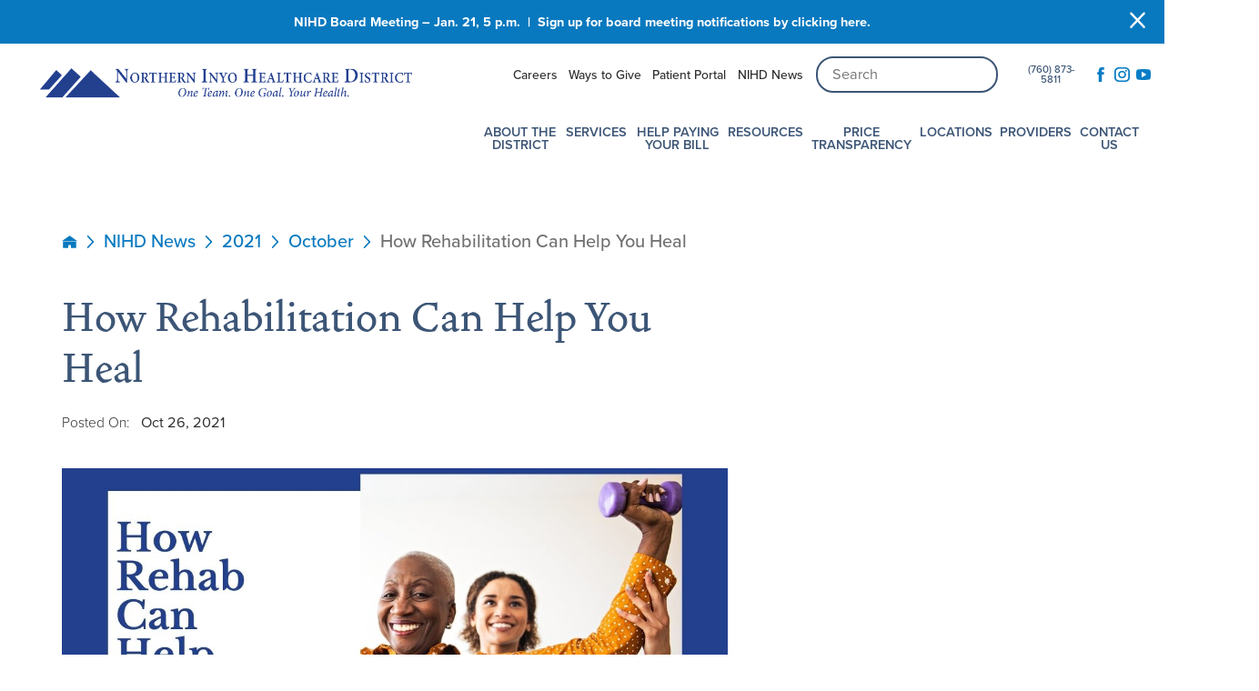

--- FILE ---
content_type: text/html; charset=utf-8
request_url: https://www.nih.org/nihd-news/2021/october/how-rehabilitation-can-help-you-heal/
body_size: 25133
content:
<!DOCTYPE html>
<html lang="en" xml:lang="en" xmlns="http://www.w3.org/1999/xhtml" data-anim="1" data-prlx="1" data-flr="1" data-i="x37dc20xp4z" data-is="z546j_t9a7r" data-gmap="AIzaSyD9RxIAFFpAdGvsN49rqOZLQbeZ6BSLoL4" data-sa="i%2BqoZFs7J81Z9jH74IfzEavNK%2FnHMRwYRvrOHDUTTKT6GBkAxUqDafsPfvl50iOCdqVbSZfL2%2FTgQbtXkobERywnxXGgSYvPv4f2ExZ49D3iTrWIZjYpQ6huHyUqN2ZRig8643Wtvs4L2re%2FaFaQ9%2FVCmLMMsbiWB54W1dLXNPXZrSN5">
<head>
	<script type="text/javascript" src="/cms/includes/qdyfq9a7l_t.2509161620371.js" defer data-require='["j/poly","j/modernizr","j/jquery","j/jquery.ui","j/ui.touch","j/ui.wheel","j/ui.draw","j/ui.mobile","j/timezone","static","j/jquery.cookie","extensions","uri","behaviors","c/scrollbar","c/loading","m/date","form","adapter","v/jwplayer","video","a/bootstrap","svg"]'></script>
	<title>How Rehabilitation Can Help You Heal | NIHD</title>
	<link rel="canonical" href="https://www.nih.org/nihd-news/2021/october/how-rehabilitation-can-help-you-heal/"/>
	<meta content="text/html; charset=utf-8" http-equiv="Content-Type"/>
	<meta content="initial-scale=1" name="viewport"/>
	<meta http-equiv="X-UA-Compatible" content="IE=edge,chrome=1"/>
	<meta name="format-detection" content="telephone=no"/>
	<meta name="description" content="The health experts at NIHD outline various forms of rehab and therapy that can help patients."/>
	<meta property="og:type" content="website"/>
	<meta property="og:url" content="https://www.nih.org/nihd-news/2021/october/how-rehabilitation-can-help-you-heal/"/>
	<meta property="og:title" content="How Rehabilitation Can Help You Heal"/>
	<meta property="og:description" content="Learn more about the benefits of rehab and therapy."/>
	<meta property="og:image" content="https://www.nih.org/images/blog/2[6].jpg"/>
	<meta name="twitter:card" content="summary_large_image"/>
	<meta name="twitter:title" content="How Rehabilitation Can Help You Heal"/>
	<meta name="twitter:description" content="Learn more about the benefits of rehab and therapy."/>
	<meta name="twitter:image" content="https://www.nih.org/images/blog/2[6].jpg"/>
	<meta name="google-site-verification" content="1w5O3DcYHbF4nVS3HK_QMXhoyiO4gU_fLipKggCcQag"/>
	<script type="text/javascript">
(function(n){var t=n.Process||{},i=function(n){var t=+n;return isNaN(t)?n:t},u=function(n){return decodeURIComponent(n.replace(/\+/g,"%20"))},h=/\{(.+?)\}/g,c=window.location.hash&&window.location.hash[1]==="~"&&!/\bSPPC=./i.test(document.cookie||""),s=[],e=null,r=null,o=null,f=null;t.Page=function(n){for(var i=n.length;i--;)c?s.push(n[i]):t.Element(document.getElementById(n[i]))};t.Delayed=function(){var n,i;for(r=null;n=s.shift();)t.Element(document.getElementById(n));try{i=new CustomEvent("process.delayed",{bubbles:!0,cancelable:!0});document.documentElement.dispatchEvent(i)}catch(u){}};t.Element=function(n){if(n)switch(n.getAttribute("data-process")){case"if":t.If(n);break;case"replace":t.Replace(n);break;default:t.Fix(n)}};t.Replace=function(n){var i,f=n.parentNode,r=document.createTextNode(t.Get(n.getAttribute("data-replace"))),u=n.firstElementChild;u&&u.getAttribute&&(i=u.getAttribute("href"))&&i.substring(0,4)==="tel:"&&(i=document.createElement("a"),i.setAttribute("href","tel:"+r.data),i.appendChild(document.createTextNode(r.data)),r=i);f.insertBefore(r,n);f.removeChild(n)};t.Fix=function(n){var r,u,i,f=n.attributes.length,e=n.childNodes.length;if(n.nodeName==="SCRIPT"){n.parentNode.removeChild(n);return}while(f--)r=n.attributes[f],r.name.substring(0,13)=="data-replace-"&&(u=r.name.substring(13),n.setAttribute(u,t.Get(r.value)),n.removeAttribute(r.name));while(e--)i=n.childNodes[e],i.nodeType===3&&i.data&&i.data.indexOf("{")>=0&&(i.data=t.Get(i.data))};t.If=function(n){for(var i,u,f,e,o=n.parentNode,s=n.attributes.length,r=undefined;s--;){i=n.attributes[s];switch(i.name){case"field":r=t.Check(n,t.Get(i.value));break;case"nofield":r=!t.Check(n,t.Get(i.value))}if(r!==undefined)break}if(r)for(u=n.childNodes,f=0,e=u.length;f<e;f++)o.insertBefore(u[0],n);o.removeChild(n)};t.Check=function(n,r){for(var u,f,e=n.attributes.length;e--;){u=n.attributes[e];switch(u.name){case"equals":return r==t.Get(u.value);case"gt":case"greaterthan":case"morethan":return i(r)>i(t.Get(u.value));case"gte":return i(r)>=i(t.Get(u.value));case"lt":case"lessthan":case"lesserthan":return i(r)<i(t.Get(u.value));case"lte":return i(r)<=i(t.Get(u.value));case"ne":case"notequals":return r!=t.Get(u.value);case"contains":return f=t.Get(u.value),r.indexOf(f>=0);case"notcontains":return f=t.Get(u.value),!r.indexOf(f>=0);case"in":return f=t.Get(u.value),t.InArray(r,(""+f).split(","));case"notin":return f=t.Get(u.value),!t.InArray(r,(""+f).split(","));case"between":return f=t.Get(u.value).Split(","),f.length==2&&i(r)>=i(f[0])&&i(r)<=i(f[1])?!0:!1}}return!!r};t.InArray=function(n,t){for(var i=t.length;i--;)if(t[i]==n)return!0;return!1};t.Get=function(n){return n.replace(h,function(n,i){var r=i.split("/"),f=r.shift();return t.Data(f.split(":"),0,r[0])||u(r.shift()||"")})};t.Data=function(n,i,r){var u;switch(n[i].toLowerCase()){case"f":return t.Format(n[i+1],n,i+2,r);case"if":return t.Data(n,i+1)?n.pop():"";case"ifno":case"ifnot":return t.Data(n,i+1)?"":n.pop();case"q":case"querystring":return t.Query(n[i+1])||"";case"session":case"cookie":return t.Cookie(n[i+1])||"";case"number":return t.Number(n[i+1],r)||"";case"request":return u=t.Cookie("RWQ")||window.location.search,u&&u[0]==="?"&&n[i+1]&&n[i+1][0]!="?"&&(u=u.substr(1)),u;case"u":return t.UserData(n[i+1])||"";default:return""}};t.Format=function(n,i,r,u){var h,f,s,e,o;if(!n||r>i.length-1)return"";if(h=null,f=null,n=n.toLowerCase(),e=0,n=="binary")e=2;else if(r+1<i.length)switch(n){case"p":case"phone":case"p2":case"phone2":case"p3":case"phone3":i[r].indexOf("0")>=0&&(f=i[r],e=1);break;default:s=parseInt(i[r]);isNaN(s)||(h=s,e=1)}o=t.Data(i,r+e,u);switch(n){case"p":case"phone":return t.Phone(""+o,f);case"p2":case"phone2":return t.Phone(""+o,f||"000.000.0000");case"p3":case"phone3":return t.Phone(""+o,f||"000-000-0000");case"tel":return t.Phone(""+o,f||"0000000000")}};t.Phone=function(n,t){var u,i,f,r;if(!n)return"";if(u=n.replace(/\D+/g,""),u.length<10)return n;for(i=(t||"(000) 000-0000").split(""),f=0,r=0;r<i.length;r++)i[r]=="0"&&(f<u.length?i[r]=u[f++]:(i.splice(r,1),r--));return f==10&&u.length>10&&i.push(" x"+u.substring(10)),i.join("")};t.Query=function(n){var r,f,o,i,s;if(!e)for(e={},r=t.Cookie("RWQ")||window.location.search,f=r?r.substring(1).split("&"):[],o=f.length;o--;)i=f[o].split("="),s=u(i.shift()).toLowerCase(),e[s]=i.length?u(i.join("=")):null;return e[n.toLowerCase()]};t.Cookie=function(n){var f,i,o,e,t;if(!r)for(r={},f=document.cookie?document.cookie.split("; "):[],i=f.length;i--;){o=f[i].split("=");e=u(o.shift()).toLowerCase();t=o.join("=");switch(t[0]){case"#":r[e]=+t.substring(1);break;case":":r[e]=new Date(+t.substring(1));break;case"!":r[e]=t==="!!";break;case"'":r[e]=u(t.substring(1));break;default:r[e]=u(t)}}for(f=n.split("|"),i=0;i<f.length;i++)if(t=r[f[i].toLowerCase()],t)return t;return""};t.UserData=function(n){switch(n){case"DisplayName":return t.Cookie("U_DisplayName")||"";case"TimeOfDay":var r=new Date,i=r.getHours();return i>=17||i<5?"Evening":i<12?"Morning":"Afternoon"}};t.Number=function(n,i){var s,u,r,e;if(!i)return i;if(!o)for(o={},s=(t.Cookie("PHMAP")||"").split(","),e=0;e<s.length;e++)u=(s[e]||"").split("="),u.length===2&&(o[u[0]]=u[1]);return r=o[i],r&&r!=="0"||(r=i),f||(f={}),f[r]=1,r};t.Phones=function(){var n,t;if(f){n=[];for(t in f)f.hasOwnProperty(t)&&n.push(t);return n.join("|")}return null};n.Process=t;document.documentElement&&(document.documentElement.clientWidth<=1280||(t.Cookie("pref")&1)==1)&&(document.documentElement.className+=" minimize")})(this);
(function(n){window.rrequire||n(window)})(function(n){function b(i,r,u,f){var h,b,e,a,g,o,nt=(new Date).getTime(),p,c,l,w;if(((!s||nt-s>1e3)&&(st(),s=nt),!t[i])&&(h=k(i,f),h.length)){switch(h[0]){case"/common/js/j/jquery.js":case"/common/js/j/jquery.1.x.js":case"/common/js/j/jquery.2.x.js":h[0]=n.Modernizr&&n.Modernizr.canvas?"/common/js/j/jquery.2.x.js":"/common/js/j/jquery.1.x.js"}if(d(h),f==="css"?(e=n.document.createElement("link"),e.setAttribute("type","text/css"),e.setAttribute("rel","stylesheet"),a="href"):(e=n.document.createElement("script"),e.setAttribute("type","text/javascript"),e.setAttribute("async","async"),a="src",g=h.length<2||i[0]==="/"),i.indexOf("j/jquery")>=0)try{throw new Error("Jquery Require "+i);}catch(tt){for(console.log(tt.stack),p=[],c=arguments;c;)l=[],l.push.apply(l,c),p.push(l),w=c.callee.caller,c=w&&w.arguments;console.log(JSON.stringify(p))}o=h[0];o.substring(0,8)==="/common/"?o=v+o:o.substring(0,5)===rt&&(o=y+o);ot(e,i,f,g);e.setAttribute(a,o);b=n.document.head||n.document.body;b.appendChild(e)}}function ot(t,i,r,e){var s=function(){e?(n.register(i),l()):r==="css"&&(f[i]=!0,l())},o=function(){r==="js"&&console.log('error - "'+i+'" could not be loaded, rrequire will not fire.')};t.addEventListener?(t.addEventListener("load",s,!1),t.addEventListener("error",o,!1)):t.onload=t.onreadystatechange=function(n,r){var f=t.readyState;if(r||!f||/loaded|complete/.test(f)){if(f==="loaded"&&(t.children,t.readyState==="loading"&&(f="error")),t.onload=t.onreadystatechange=null,t=null,e&&f!=="error"){setTimeout(function(){var n=u[i];!n||n()?s():o();s=null;o=null},1);return}f==="error"?o():s();o=null;sucess=null}}}function st(){for(var t,r,u,i=document.querySelectorAll("script[src]"),n=0;n<i.length;n++)t=i[n],r=t.getAttribute("src"),u=t.getAttribute("data-require"),c(r,u,"js");for(i=document.querySelectorAll("link[rel='stylesheet'][href]"),n=0;n<i.length;n++)t=i[n],r=t.getAttribute("href"),u=t.getAttribute("data-require"),c(r,u,"css")}function k(t,i){var r=[];if(!t)return r;if(t.indexOf(n.location.origin)===0&&(t=t.substring(n.location.origin.length)),m=et.exec(t)){if(m[1])return r.push(t),r;if(m[2])return r.push(n.location.protocol+t),r;(m=/(.+?)\.\d{13}(\.\w{2,12})$/.exec(t))&&(t=m[1]+m[2]);r.push(t);(m=/^\/(common|cms)\/(admin\/|js\/|css\/)?(.+?)(\.js|\.css)$/.exec(t))&&(t=m[1]==="cms"?m[1]+"/"+(m[2]||"")+m[3]:m[2]==="admin/"?m[2]+m[3]:m[3],r.push(t))}else/^cms\//.test(t)?r.push("/"+t+"."+i):/^admin\//.test(t)?r.push("/common/"+t+"."+i):i==="js"?r.push("/common/js/"+t+"."+i):i==="css"&&r.push("/common/css/"+t+"."+i),r.push(t);return r}function c(n,i,r){var f,u;if(n&&!t[n]&&(f=k(n,r),d(f),i)){try{arr=it(i)}catch(e){return}for(len=arr&&arr.length,u=0;u<len;u++)c(arr[u],null,r)}}function d(n,i){for(var r,u=0;u<n.length;u++){r=n[u];switch(r){case"j/jquery":case"j/jquery.1.x":case"j/jquery.2.x":case"j/jquery.3.x":t["j/jquery"]=!0;t["j/jquery.1.x"]=!0;t["j/jquery.2.x"]=!0;t["j/jquery.3.x"]=!0;t["/common/js/j/jquery.js"]=!0;t["/common/js/j/jquery.1.x.js"]=!0;t["/common/js/j/jquery.2.x.js"]=!0;t["/common/js/j/jquery.3.x.js"]=!0;break;case"cms":case"cms-5":i==="css"?(t.cms=!0,t["cms-5"]=!0,t["/common/css/cms.css"]=!0,t["/common/css/cms-5.css"]=!0):t[r]=!0;break;default:t[r]=!0}}}function g(n){for(var t,i=n.length;i--;)if(t=n[i],t&&!f[t])return!1;return!0}function ht(){var t,n=r.length;for(e&&(clearTimeout(e),e=0);n--;)t=r[n],t[2]===!0&&r.splice(n,1);r.length===0&&document.documentElement.classList&&document.documentElement.classList.remove("requiring")}function l(){for(var t,i=0,u=r.length;i<u;)(t=r[i++],t[2]!==!0)&&g(t[0])&&(t[2]=!0,t[1](n.jQuery,n),e&&clearTimeout(e),e=setTimeout(ht,1))}function nt(n){var t;if(n){if(typeof n=="string")return[n.toLowerCase()];if(Array.isArray(n)){for(t=n.length;t--;)n[t]=(""+(n[t]||"")).toLowerCase();return n}return null}return null}function tt(n,t){for(var i,r,u=0;u<n.length;u++)if(i=h[n[u]],i){for(n.splice(u,1),u--,r=i[0].length;r--;)n.push(i[0][r]);if(i[1]&&t)for(r=i[1].length;r--;)t.push(i[1][r])}t&&t.length&&tt(t)}function ct(t){var r=0,i=function(){if(n.google&&n.google.maps)n.register(t);else if(++r>20)throw new Error("Unable to load google maps api script.");else setTimeout(i,250)};setTimeout(i,250)}var it=function(n,t){return(window.JSON2||JSON).parse(n,t)},i="/",o=".",a=":",v=i+i+"www.scorpioncms.com",rt=i+"cms"+i,y=i+i+window.location.host,f={},t={},r=[],e=0,p=document&&document.documentElement&&document.documentElement.getAttribute("data-gmap"),ut=p&&"&key="+p,w=Object.prototype,lt=w.toString,ft=w.hasOwnProperty,h={jquery:[["j/jquery","j/jquery.ui"]],behavior:[["behaviors"],["cms-behave"]],googlemap:[["https"+a+i+i+"maps.googleapis.com/maps/api/js?v=3&libraries=places&callback=registermap"+(ut||"")]],map:[["m/gmap"]],loading:[["c/loading2"],["cms-5"]],jwplayer:[[i+"common/js/v/jwplayer"+o+"js"]],tools:[["jquery","behavior","extensions","uri","chart","c/cms","c/scrollbar","loading","form"],["cms-tools","opensans"]],opensans:[["https"+a+i+i+"fonts.googleapis.com/css?family=Open+Sans:300,400italic,400,600,700|Montserrat:400,700"]],ckeditor:[[o+o+i+"ckeditor/ckeditor"]],ck:[["admin/ck/ckeditor"]],ace:[[i+i+"cdnjs.cloudflare.com/ajax/libs/ace/1.4.11/ace"+o+"js"]],weather:[["m/weather"]],cookie:[["j/jquery.cookie"]],form2:[["admin/js/form","admin/js/poly"]]},u={"j/jquery":function(){return!!n.jQuery},"j/jquery.1.x":function(){return!!n.jQuery},"j/jquery.2.x":function(){return!!n.jQuery},"j/jquery.3.x":function(){return!!n.jQuery},"j/jquery.ui":function(){return!!(n.jQuery&&n.jQuery.widget)},"j/jquery.cookie":function(){return!!(n.jQuery&&n.jQuery.cookie)},"j/poly":function(){return!!(n.Element&&n.Element.prototype&&n.Element.prototype.scrollIntoViewport)},googlemap:function(){return!!(n.google&&n.google.maps)},jwplayer:function(){return!!n.jwplayer},ckeditor:function(){return!!n.CKEDITOR},ace:function(){return!!n.ace},weather:function(){return!!(n.jQuery&&n.jQuery.weather)}},et=/^(https?:)?(\/\/([\w\-\.]+))?(\/.+)/i,s;(function(){var n;for(var t in u)ft.call(u,t)&&(n=h[t],n&&n[0]&&n[0][0]&&(u[n[0][0]]=u[t]))})();Array.isArray||(Array.isArray=function(n){return Object.prototype.toString.call(n)==="[object Array]"});Function.isFunction||(Function.isFunction=function(n){return Object.prototype.toString.call(n)==="[object Function]"});s=null;n.registerLoading=function(n){t[n]=!0};n.register=function(n){n&&typeof n=="string"&&(t[n]=!0,f[n]=!0,l())};n.registermap=function(){var n=h.googlemap[0][0];register(n)};n.rrequire=function(i,e,o){var a,h,v,c,s,y,l;if(i=nt(i),i){for(Function.isFunction(o)&&(a=o,o=e,e=a,a=null),o=nt(o),o||(o=[]),tt(i,o),h=i.length,v=!0;h--;)if((c=i[h],c)&&(s=c.toLowerCase(),!f[s])){if(y=u[s],y&&y()){f[s]=!0;continue}if(v=!1,!t[s]){if(s.indexOf("maps.googleapis.com")!==-1&&document.querySelector("script[src*='maps.googleapis.com']")){ct(s);continue}b(c,"script","src","js")}}for(h=0;h<o.length;)(l=o[h],l)&&(s=l.toLowerCase(),f[s]||b(l,"link","href","css"),h++);Function.isFunction(e)&&(v||g(i)?e(n.jQuery,n):r.push([i,e,!1]))}};n.rrequire.setBase=function(n){v=n};n.rrequire.setHost=function(n){y=n};n.rrequire.setDetect=function(n,t){n&&typeof n=="string"&&Function.isFunction(t)&&(u[n]=t)};n.rrequire.getLoading=function(){var n=Object.keys(t);return n.sort(),console.log(JSON.stringify(n,null,"\t"))};n.require||(n.require=n.rrequire)});
</script>
	<script> (function(){ var s = document.createElement('script'); var h = document.querySelector('head') || document.body; s.src = 'https://acsbapp.com/apps/app/dist/js/app.js'; s.async = true; s.onload = function(){ acsbJS.init(); }; h.appendChild(s); })(); </script>
	<link rel="stylesheet" type="text/css" href="/cms/includes/5clsbxzcmwr.2505231254041.css" data-require='["cms","cms-behave"]'/>
	<script>(function(){
var cook = /(?:^|\b)COOK=(.+?)(?:$|;)/.exec( document.cookie )?.[1];
var analytics;
var marketing;
if(cook==='YES'){analytics=true;marketing=true;}
else if(cook==='NO!'){analytics=false;marketing=false;}
else if(cook==='ANALYTICS'){analytics=true;marketing=false;}
else if(cook==='MARKETING'){analytics=false;marketing=true;}
else{analytics=true;marketing=navigator.globalPrivacyControl||window.doNotSell?false:true;}
window.$consentState={analytics,marketing};
})();</script>
<script type="module" src="/common/usc/p/manage-cookies.js"></script>
</head>
<body style="opacity:0" class="how-rehabilitation-can-help-you-heal-page nihd-news-branch sub system" data-config="2a5nvhxc.vjp\rpzeugrh.9vs\t95n07ss.vtw\3llpqdu_.kfc" data-id="16657470" data-s="35" data-i="279021" data-p="132" data-fk="1279670">
<header id="HeaderZone"><div class="access-options access-menu v1" id="AccessibilityOptions" universal_="true">
	
	
	<div class="access-btn open-btn flex-middle-center" title="Open the accessibility options menu"><svg viewBox="0 0 36 36"><path d="M3.37 27.6L32.63 27.6C34.516 27.6 36 29.05 36 30.8C36 32.55 34.474 34 32.63 34L3.37 34C1.484 34 0 32.55 0 30.8C0 29.05 1.528 27.6 3.37 27.6ZM3.37 14.8L23.64 14.8C25.528 14.8 27.012 16.25 27.012 18C27.012 19.75 25.528 21.2 23.64 21.2L3.37 21.2C1.484 21.2 0 19.75 0 18C0 16.25 1.528 14.8 3.37 14.8ZM32.676 8.4L3.37 8.4C1.484 8.4 0 6.95 0 5.2C0 3.45 1.526 2 3.37 2L32.63 2C34.516 2 36 3.45 36 5.2C36 6.95 34.516 8.4 32.676 8.4L32.676 8.4Z"></path></svg> <span>Open Accessibility Menu</span></div>
	<div class="flex-middle-between top-info">
		<svg class="accessibility" viewBox="0 0 36 36"><path d="M502.7 0a84.3 84.3 0 1 1-84.3 84.3A84.6 84.6 114.1 0 1 502.7 0ZM868.6 272.7L617.5 304.2v251.4L739.2 960.7a47.2 47.2 0 0 1-34.4 57.6A46.7 46.7 114.1 0 1 647.9 987.4L522.5 616.5H484.3L369.5 993.8a47 47 0 0 1-61.6 26.7a49.1 49.1 0 0 1-29.6-61.9L383.7 560.4V304.2L152.3 272.7A41.9 41.9 114.1 0 1 114.1 226.3A43.8 43.8 114.1 0 1 161.4 186.8L442.4 210.8h123.3L865.1 186.8a43.2 43.2 0 0 1 3.5 86.5Z"></path></svg>
	</div>
	<ul>
		<li>
			<button class="flex-" data-action="content"><svg viewBox="0 0 36 36"><path d="M12.706 23.824L12.706 20.647L36 20.647L36 23.824L12.706 23.824ZM0 12.177L36 12.177L36 15.353L0 15.353L0 12.177ZM27.529 3.706L36 3.706L36 6.882L27.529 6.882L27.529 3.706ZM0 3.706L23.294 3.706L23.294 6.882L0 6.882L0 3.706ZM8.471 23.824L0 23.824L0 20.647L8.471 20.647L8.471 23.824ZM19.059 32.294L0 32.294L0 29.118L19.059 29.118L19.059 32.294Z"></path></svg> Skip to Content</button>
		</li>
		<li>
			<button class="flex-" data-action="menu"><svg viewBox="0 0 36 36"><path d="M7.412 31.235L7.412 28.059L36 28.059L36 31.235L7.412 31.235ZM7.412 16.412L36 16.412L36 19.588L7.412 19.588L7.412 16.412ZM7.412 4.764L36 4.764L36 7.941L7.412 7.941L7.412 4.764ZM0 28.059L4.235 28.059L4.235 31.235L0 31.235L0 28.059ZM0 16.412L4.235 16.412L4.235 19.588L0 19.588L0 16.412ZM0 4.764L4.235 4.764L4.235 7.941L0 7.941L0 4.764Z"></path></svg> Skip to Menu</button>
		</li>
		<li>
			<button class="flex-" data-action="largeText"><svg viewBox="0 0 36 36"><path d="M31.2 17.404L31.2 12.604L28.8 12.604L28.8 17.404L24 17.404L24 19.804L28.8 19.804L28.8 24.604L31.2 24.604L31.2 19.804L36 19.804L36 17.404L31.2 17.404ZM26.4 1.804L0.01 1.796L0 5.404L10.8 5.404L10.8 34.204L14.4 34.204L14.4 5.404L26.4 5.404L26.4 1.804Z"></path></svg> Increase Text Size</button>
		</li>
		<li>
			<button class="flex- clear-btn" data-action="clear">Clear All <svg viewBox="0 0 36 36"><path d="M21.179 14.82L21.179 29.644L23.297 29.644L23.297 14.82L21.179 14.82ZM16.939 14.828L16.939 29.653L19.057 29.653L19.057 14.828L16.939 14.828ZM12.706 14.82L12.706 29.644L14.823 29.644L14.823 14.82L12.706 14.82ZM8.468 10.587L27.53 10.587L27.53 33.88L8.468 33.88L8.468 10.587ZM6.35 6.351L29.65 6.351L29.65 8.473L28.699 8.473C28.663 8.471 28.627 8.469 28.591 8.469L7.409 8.469C7.373 8.469 7.337 8.471 7.301 8.473L6.35 8.473L6.35 6.351ZM12.706 2.118L23.297 2.118L23.294 4.233L12.706 4.233L12.706 2.118ZM11.645 0C11.365 0 11.096 0.11 10.897 0.309C10.696 0.508 10.588 0.779 10.588 1.061L10.588 4.233L5.291 4.233C5.01 4.233 4.743 4.346 4.542 4.542C4.342 4.742 4.232 5.01 4.232 5.292L4.232 9.532C4.232 10.116 4.709 10.587 5.291 10.587L6.35 10.587L6.35 34.939C6.35 35.523 6.825 36 7.409 36L28.591 36C29.175 36 29.65 35.523 29.65 34.939L29.65 10.587L30.707 10.587C31.291 10.587 31.766 10.116 31.768 9.532L31.768 5.292C31.768 5.01 31.658 4.742 31.456 4.542C31.257 4.346 30.988 4.233 30.707 4.233L25.412 4.233L25.412 1.061C25.412 0.779 25.304 0.508 25.103 0.309C24.904 0.11 24.635 0 24.353 0L11.645 0Z"></path></svg></button>
		</li>
	</ul>
	<div class="access-btn close-btn">
		<svg title="Close the accessibility options menu" viewBox="0 0 36 36"><path d="M26.618 28.29L25.14 29.751L15.549 20.246L15.549 20.246L14.073 18.783L15.549 17.321L15.549 17.321L25.14 7.813L26.618 9.274L17.025 18.783L26.618 28.29ZM10.956 34.436L26.608 34.436L26.608 36L9.392 36L9.392 34.436L9.392 1.564L9.392 0L26.608 0L26.608 1.564L10.956 1.564L10.956 34.436Z"></path></svg> <span>Hide</span>
	</div>
</div><form id="Form_HeaderAreaV1" method="post" enctype="multipart/form-data" action="/nihd-news/2021/october/how-rehabilitation-can-help-you-heal/" data-search="1">
<input type="hidden" name="_m_" value="HeaderAreaV1">
<div class="header-area v1" universal_="true" id="HeaderAreaV1" data-section>
	
	
	
	
	
	
	<div class="sticky-box">
		<div class="alert-bars open">
	<div class="alert-bar red" style="display:none" id="WarningAlert">
				
				<button type="button" class="close" aria-label="Close Warning Alert">
					<svg viewBox="0 0 16 16"><use data-href="/cms/svg/admin/11g_ing92qb.16.svg#cancel"></use></svg>
				</button>
			</div>
			<div class="alert-bar green" style="display:none" id="InfoAlert">
				
					<a class="alert" href="  https://app.smartsheet.com/b/form/93f9b08bf6ce4487a81138bf046f16d3" target="_blank">NIHD Board Meeting – Jan. 21, 5 p.m.&nbsp; |&nbsp; Sign up for board meeting notifications by clicking here.</a>
				
				<button type="button" class="close" aria-label="Close Info Alert">
					<svg viewBox="0 0 16 16"><use data-href="/cms/svg/admin/11g_ing92qb.16.svg#cancel"></use></svg>
				</button>
			</div>
		</div>
		<div class="main wide flex-between">
			<a class="top-logo" href="/"><img loading="lazy" alt="Northern Inyo Healthcare District" src="[data-uri]" title="Northern Inyo Healthcare District" data-src="/images/assets/logo.png"></a>
			<div class="header-box auto">
				<div class="top-bar flex-middle-end">
					<nav class="secondary-nav">
						<ul class="flex-middle-between">
							<li>
							<a href="/careers/">Careers</a>
                        	
							</li><li>
							<a href="/ways-to-give/">Ways to Give</a>
                        	
							</li><li>
							
                        	<a href="http://nihd.iqhealth.com" target="_blank">Patient Portal</a>
							</li><li>
							<a href="/nihd-news/">NIHD News</a>
                        	
							</li>
						</ul>
					</nav>
					<div class="flex-center-middle box-cont">
						<div class="site-search ui-repeater" id="SiteSearch">
							<div class="search-box" data-item="i" data-key="">
								<label id="labelC" for="C">Search</label>
								<div class="search-input">
									<input placeholder="Search" aria-labelledby="SearchLabel" type="search" id="SiteSearch_ITM0_C" class="ui-cms-input" name="SiteSearch$ITM0$C" value>
									<button title="Site Search" aria-label="Site Search" class="icon-btn flex-center-middle" type="submit" id="SiteSearch_ITM0_ctl02" name="SiteSearch$ITM0$ctl02" data-commandname="Search"></button>
								</div>
							</div>
						</div>
						<a class="phone-link" href="tel:7608735811" id="HeaderAreaV1_1" data-replace-href="tel:{F:tel:Cookie:PPCP1/7608735811}"><span id="HeaderAreaV1_2" data-process="replace" data-replace="{F:P:Cookie:PPCP1/(760)%20873-5811}">(760) 873-5811</span></a>
						<ul class="social-info items-3 flex- ui-repeater" id="FooterSocial">
						<li class="item-1" data-item="i" data-key="62619">
							<a class="flex-center-middle" aria-label="facebook link" href="https://www.facebook.com/NorthernInyoHealthcare/" target="_blank" rel="nofollow noopener">
								<svg viewBox="0 0 36 36"><use href="/cms/svg/admin/11g_ing92qb.36.svg#facebook"></use></svg>
							</a>
						</li><li class="item-2" data-item="i" data-key="65174">
							<a class="flex-center-middle" aria-label="instagram link" href="https://www.instagram.com/northerninyohealthcare/" target="_blank" rel="nofollow noopener">
								<svg viewBox="0 0 36 36"><use href="/cms/svg/admin/11g_ing92qb.36.svg#instagram"></use></svg>
							</a>
						</li><li class="item-3" data-item="i" data-key="76061">
							<a class="flex-center-middle" aria-label="youtube link" href="https://www.youtube.com/channel/UCfiAFpCrakUdTqc55LiyVxQ" target="_blank" rel="nofollow noopener">
								<svg viewBox="0 0 36 36"><use href="/cms/svg/admin/11g_ing92qb.36.svg#youtube"></use></svg>
							</a>
						</li>
					</ul>
					</div>
				</div>
				<div class="nav-bar flex-middle-between">
					<nav class="top-nav auto stretch flex-row el-tab-box" data-role="panel">
						<ul class="desktop-nav flex-row auto" id="HeaderAreaV1TopNavigation">
							<li class=" flex-row auto children about-the-district">
								<a href="/about-the-district/">About the District</a>
		                        
								
									<span class="el-tab"><svg viewBox="0 0 36 36"><use data-href="/cms/svg/site/z546j_t9a7r.36.svg#caret_right"></use></svg></span>
									<div class="fly-out wide el-tab-panel" role="menu" id="about-the-districtNavFlyOut" data-role="fly-nav">
										<ul class="flex-spaced-wrap-block-1024 ui-scroll">
											<li class=" level-1 board-of-directors half">
												<a href="/about-the-district/board-of-directors/">Board of Directors</a>
											</li><li class=" level-1 district-administration half">
												<a href="/about-the-district/district-administration/">District Administration</a>
											</li><li class=" level-1 district-transparency half">
												<a href="/about-the-district/district-transparency/">District Transparency</a>
											</li><li class=" level-1 mission-vision-values half">
												<a href="/about-the-district/mission-vision-values/">Mission, Vision, & Values</a>
											</li><li class=" level-1 nihd-joint-commission-accredited half">
												<a href="/about-the-district/nihd-joint-commission-accredited/">NIHD Joint Commission Accredited</a>
											</li><li class=" level-1 our-affiliations half">
												<a href="/about-the-district/our-affiliations/">Our Affiliations</a>
											</li><li class=" level-1 our-community half">
												<a href="/about-the-district/our-community/">Our Community</a>
											</li>
										</ul>
									</div>
								
							</li><li class=" flex-row auto children services">
								<a href="/services/">Services</a>
		                        
								
									<span class="el-tab"><svg viewBox="0 0 36 36"><use data-href="/cms/svg/site/z546j_t9a7r.36.svg#caret_right"></use></svg></span>
									<div class="fly-out wide el-tab-panel" role="menu" id="servicesNavFlyOut" data-role="fly-nav">
										<ul class="flex-spaced-wrap-block-1024 ui-scroll">
											<li class=" level-1 allergy half">
												<a href="/services/allergy/">Allergy</a>
											</li><li class=" level-1 anesthesia half">
												<a href="/services/anesthesia/">Anesthesia</a>
											</li><li class=" level-1 behavioral-health half">
												<a href="/services/behavioral-health/">Behavioral Health</a>
											</li><li class=" level-1 breast-health-center half">
												<a href="/services/breast-health-center/">Breast Health Center</a>
											</li><li class=" level-1 bronco-clinic half">
												<a href="/services/bronco-clinic/">Bronco Clinic</a>
											</li><li class=" level-1 childbirth-services half">
												<a href="/services/childbirth-services/">Childbirth Services</a>
											</li><li class=" level-1 cardiology half">
												<a href="/services/cardiology/">Cardiology</a>
											</li><li class=" level-1 diagnostic-services half">
												<a href="/services/diagnostic-services/">Diagnostic Services</a>
											</li><li class=" level-1 emergency-department half">
												<a href="/services/emergency-department/">Emergency Department</a>
											</li><li class=" level-1 hospital-services half">
												<a href="/services/hospital-services/">Hospital Services</a>
											</li><li class=" level-1 infusion-services half">
												<a href="/services/infusion-services/">Infusion Services</a>
											</li><li class=" level-1 language-access-services half">
												<a href="/services/language-access-services/">Language Access Services</a>
											</li><li class=" level-1 specialty-clinic half">
												<a href="/services/specialty-clinic/">Specialty Clinic</a>
											</li><li class=" level-1 nutrition-services half">
												<a href="/services/nutrition-services/">Nutrition Services</a>
											</li><li class=" level-1 ophthalmology half">
												<a href="/services/ophthalmology/">Ophthalmology</a>
											</li><li class=" level-1 orthopedics half">
												<a href="/services/orthopedics/">Orthopedics</a>
											</li><li class=" level-1 pediatrics half">
												<a href="/services/pediatrics/">Pediatrics</a>
											</li><li class=" level-1 plastic-surgery half">
												<a href="/services/plastic-surgery/">Plastic Surgery</a>
											</li><li class=" level-1 rehabilitation-services half">
												<a href="/services/rehabilitation-services/">Rehabilitation Services</a>
											</li><li class=" level-1 rhc-womens-health half">
												<a href="/services/rhc-womens-health/">RHC Women's Health</a>
											</li><li class=" level-1 rural-health-clinic half">
												<a href="/services/rural-health-clinic/">Rural Health Clinic</a>
											</li><li class=" level-1 surgical-services half">
												<a href="/services/surgical-services/">Surgical Services</a>
											</li><li class=" level-1 virtual-care-clinic half">
												<a href="/services/virtual-care-clinic/">Virtual Care Clinic</a>
											</li><li class=" level-1 urology half">
												<a href="/services/urology/">Urology</a>
											</li><li class=" level-1 wound-care half">
												<a href="/services/wound-care/">Wound Care</a>
											</li>
										</ul>
									</div>
								
							</li><li class=" flex-row auto  help-paying-your-bill">
								<a href="/help-paying-your-bill/">Help Paying Your Bill</a>
		                        
								
							</li><li class=" flex-row auto children resources">
								<a href="/resources/">Resources</a>
		                        
								
									<span class="el-tab"><svg viewBox="0 0 36 36"><use data-href="/cms/svg/site/z546j_t9a7r.36.svg#caret_right"></use></svg></span>
									<div class="fly-out wide el-tab-panel" role="menu" id="resourcesNavFlyOut" data-role="fly-nav">
										<ul class="flex-spaced-wrap-block-1024 ui-scroll">
											<li class=" level-1 blog half">
												<a href="/nihd-news/categories/blog/">Blog</a>
											</li><li class=" level-1 calendar-of-events half">
												<a href="/events-calendar/">Calendar of Events</a>
											</li><li class=" level-1 campus-map half">
												<a href="/resources/campus-map/">Campus Map</a>
											</li><li class=" level-1 careshuttle half">
												<a href="/resources/careshuttle/">CAREshuttle</a>
											</li><li class=" level-1 community-classes half">
												<a href="/resources/community-classes/">Community Classes</a>
											</li><li class=" level-1 forms half">
												<a href="/resources/forms/">Forms</a>
											</li><li class=" level-1 gratitude-gram half">
												<a href="/resources/gratitude-gram/">Gratitude Gram</a>
											</li><li class=" level-1 language-access half">
												<a href="/services/language-access-services/">Language Access</a>
											</li><li class=" level-1 medical-records half">
												<a href="/resources/medical-records/">Medical Records</a>
											</li><li class=" level-1 nih-auxiliary half">
												<a href="/ways-to-give/auxiliary/">NIH Auxiliary</a>
											</li><li class=" level-1 nihd-foundation half">
												<a href="https://www.nihdfoundation.org/">NIHD Foundation</a>
											</li><li class=" level-1 nihd-mountain-medicine half">
												<a href="/resources/nihd-mountain-medicine/">NIHD Mountain Medicine</a>
											</li><li class=" level-1 nihd-news half">
												<a href="/nihd-news/">NIHD News</a>
											</li><li class=" level-1 media-inquiries half">
												<a href="/resources/media-inquiries/">Media Inquiries</a>
											</li><li class=" level-1 price-transparency half">
												<a href="/resources/price-transparency/">Price Transparency</a>
											</li><li class=" level-1 suppliers-vendors half">
												<a href="/resources/suppliers-vendors/">Suppliers & Vendors</a>
											</li>
										</ul>
									</div>
								
							</li><li class=" flex-row auto  price-transparency">
								<a href="/resources/price-transparency/">Price Transparency</a>
		                        
								
							</li><li class=" flex-row auto children locations">
								<a href="/locations/">Locations</a>
		                        
								
									<span class="el-tab"><svg viewBox="0 0 36 36"><use data-href="/cms/svg/site/z546j_t9a7r.36.svg#caret_right"></use></svg></span>
									<div class="fly-out wide el-tab-panel" role="menu" id="locationsNavFlyOut" data-role="fly-nav">
										<ul class="flex-spaced-wrap-block-1024 ui-scroll">
											<li class=" level-1 northern-inyo-associates-internal-medicine-clinic half">
												<a href="/locations/northern-inyo-associates-internal-medicine-clini/">Northern Inyo Associates Internal Medicine Clinic</a>
											</li><li class=" level-1 primary-care half">
												<a href="/locations/primary-care/">Primary Care</a>
											</li><li class=" level-1 rural-health-womens-clinic half">
												<a href="/locations/rural-health-womens-clinic/">Rural Health Women's Clinic</a>
											</li><li class=" level-1 northern-inyo-associates-general-surgery half">
												<a href="/locations/northern-inyo-associates-general-surgery/">Northern Inyo Associates - General Surgery</a>
											</li><li class=" level-1 northern-inyo-associates-internal-medicine half">
												<a href="/locations/northern-inyo-associates-internal-medicine/">Northern Inyo Associates - Internal Medicine</a>
											</li><li class=" level-1 northern-inyo-associates-specialty-clinic half">
												<a href="/locations/northern-inyo-associates-specialty-clinic/">Northern Inyo Associates - Specialty Clinic</a>
											</li><li class=" level-1 northern-inyo-associates-orthopedics half">
												<a href="/locations/northern-inyo-associates-orthopedics/">Northern Inyo Associates - Orthopedics</a>
											</li><li class=" level-1 northern-inyo-associates-pediatrics half">
												<a href="/locations/northern-inyo-associates-pediatrics/">Northern Inyo Associates Pediatrics</a>
											</li><li class=" level-1 northern-inyo-hospital-emergecy-department half">
												<a href="/locations/northern-inyo-hospital-emergecy-department/">Northern Inyo Hospital Emergecy Department</a>
											</li><li class=" level-1 northern-inyo-hospital-diagnostic-imaging half">
												<a href="/locations/northern-inyo-hospital-diagnostic-imaging/">Northern Inyo Hospital Diagnostic Imaging</a>
											</li><li class=" level-1 northern-inyo-healthcare-district-birch-street-annex half">
												<a href="/locations/northern-inyo-healthcare-district-birch-street-a/">Northern Inyo Healthcare District Birch Street Annex</a>
											</li><li class=" level-1 pioneer-home-health-care half">
												<a href="/locations/pioneer-home-health-care/">Pioneer Home Health Care</a>
											</li><li class=" level-1 northern-inyo-hospital half">
												<a href="/locations/northern-inyo-hospital/">Northern Inyo Hospital</a>
											</li><li class=" level-1 rural-health-clinic half">
												<a href="/locations/rural-health-clinic/">Rural Health Clinic</a>
											</li><li class=" level-1 northern-inyo-hospital-rehabilitation-services half">
												<a href="/locations/northern-inyo-hospital-rehabilitation-services/">Northern Inyo Hospital Rehabilitation Services</a>
											</li><li class=" level-1 northern-inyo-healthcare-district-administration half">
												<a href="/locations/northern-inyo-healthcare-district-administration/">Northern Inyo Healthcare District Administration</a>
											</li><li class=" level-1 nia-virtual-clinic half">
												<a href="/locations/nia-virtual-clinic/"> NIA – Virtual Clinic</a>
											</li>
										</ul>
									</div>
								
							</li><li class=" flex-row auto  providers">
								<a href="/providers/">Providers</a>
		                        
								
							</li><li class=" flex-row auto  contact-us">
								<a href="/contact-us/">Contact Us</a>
		                        
								
							</li>
						</ul>
					</nav>
				</div>
			</div>
			<div class="mobile-box flex-between-middle">
				<a class="site-search flex-center-middle" title="Site Search" aria-label="Site Search" href="/site-search/"><svg viewbox="0 0 36 36" role="presentation"><use data-href="/cms/svg/site/icon_mobile_search.36.svg"></use></svg></a>
				<a class="phone-link" href="tel:7608735811" aria-label="Primary Phone" id="HeaderAreaV1_3" data-replace-href="tel:{F:tel:Cookie:PPCP1/7608735811}"><svg viewbox="0 0 36 36" role="presentation"><use data-href="/cms/svg/site/icon_phone_mobile.36.svg"></use></svg></a>
				<a class="menu-btn mm-open desktop" role="button" href="javascript:void(0);" aria-label="Toggle Mobile Menu" data-role="btn">
					<span></span>
					<span></span>
					<span></span>
				</a>
			</div>
		</div>
	</div>
</div>
</form>
<script id="Process_HeaderAreaV1" type="text/javascript" style="display:none;">window.Process&&Process.Page(['Process_HeaderAreaV1','HeaderAreaV1_1','HeaderAreaV1_2','HeaderAreaV1_3']);</script>
<div id="SocialClimbJS" universal_="true">
    <script type="text/javascript" id="scct">
        window.ct=window.ct||function(){(ct.q=ct.q||[]).push(arguments)};
        window.ct('accountId', '1343');
    </script>
    <script async type="module" src="https://cdn.socialclimb.com/ct-min.js"></script>
</div><div id="Freshpaint" universal_="true">
	<script type="text/javascript">
    (function(){function p(r,e){(e==null||e>r.length)&&(e=r.length);for(var t=0,a=new Array(e);t<e;t++)a[t]=r[t];return a}function v(r){if(Array.isArray(r))return p(r)}function h(r){if(typeof Symbol!="undefined"&&r[Symbol.iterator]!=null||r["@@iterator"]!=null)return Array.from(r)}function A(){throw new TypeError("Invalid attempt to spread non-iterable instance.\nIn order to be iterable, non-array objects must have a [Symbol.iterator]() method.")}function I(r,e){if(r){if(typeof r=="string")return p(r,e);var t=Object.prototype.toString.call(r).slice(8,-1);if(t==="Object"&&r.constructor&&(t=r.constructor.name),t==="Map"||t==="Set")return Array.from(t);if(t==="Arguments"||/^(?:Ui|I)nt(?:8|16|32)(?:Clamped)?Array$/.test(t))return p(r,e)}}function y(r){return v(r)||h(r)||I(r)||A()}var E=function(r,e){if(!e.__SV){try{var t,a,m=window.location,c=m.hash,x=function(n,o){return t=n.match(new RegExp(o+"=([^&]*)")),t?t[1]:null};c&&x(c,"fpState")&&(a=JSON.parse(decodeURIComponent(x(c,"fpState"))),a.action==="fpeditor"&&(window.sessionStorage.setItem("_fpcehash",c),history.replaceState(a.desiredHash||"",r.title,m.pathname+m.search)))}catch(S){}e.__loaded=!1,e.config=!1,e.__SV=2,window.freshpaint=new Proxy(e,{get:function(n,o){return n[o]!==void 0?n[o]:o==="init"?function(l,u,i){var _,d;(_=n)[d="_i"]||(_[d]=[]),n._i.push([l,u||{},i||"freshpaint"])}:function(){for(var l=arguments.length,u=new Array(l),i=0;i<l;i++)u[i]=arguments[i];var _=[o].concat(y(u));return n.push(_),new Proxy(_,{get:function(f,w){return f[w]?f[w]:function(){for(var b=arguments.length,g=new Array(b),s=0;s<b;s++)g[s]=arguments[s];f.length=0,f.push([o].concat(y(u))),f.push([w].concat(y(g)))}}})}}})}};E(document,window.freshpaint||[]);})();
    freshpaint.init("0859dbe2-55f9-44c2-88ae-1090bb161fa6");
    freshpaint.page();
</script>
<script src="https://freshpaint-cdn.com/js/0859dbe2-55f9-44c2-88ae-1090bb161fa6/freshpaint.js"></script>
</div></header>
<main id="MainZone"><div class="breadcrumb v2" id="BreadcrumbsButtons" universal_="true">
	
	<div class="main">
		<div class="bread-container flex-wrap-start-middle system-style" id="BreadCrumb">
			<a aria-label="back to homepage" href="/" class="home-link flex-middle-center"><svg viewBox="0 0 24 24"><use href="/cms/svg/site/icon_home.24.svg "></use></svg></a>
			<span class="separator"><svg viewBox="0 0 36 36"><use href="/cms/svg/site/icon_caret_right.36.svg "></use></svg></span>
			<a class="link-style-2" href="/nihd-news/" target="">NIHD News</a><span class="separator"><svg viewBox="0 0 36 36"><use href="/cms/svg/site/icon_caret_right.36.svg "></use></svg></span><a class="link-style-2" href="/nihd-news/2021/" target="">2021</a><span class="separator"><svg viewBox="0 0 36 36"><use href="/cms/svg/site/icon_caret_right.36.svg "></use></svg></span><a class="link-style-2" href="/nihd-news/2021/october/" target="">October</a><span class="separator"><svg viewBox="0 0 36 36"><use href="/cms/svg/site/icon_caret_right.36.svg "></use></svg></span><span class="selected link-style-disabled">How Rehabilitation Can Help You Heal</span>
		</div>
	</div>
</div><section id="TwoColSub" class="two-col-container sub-zone" universal_="true">
	<div class="main flex-spaced-between-top-block-1024">
		<div class="sub-zone content-zone" id="SubZoneLeft"><article class="system-style system-entry ui-repeater" id="BlogContent" itemscope="" itemtype="http://schema.org/BlogPosting" universal_="true" data-onvisible="visible" data-content="true">
	
	
	
	<h1 data-item="i" data-key="1279670">How Rehabilitation Can Help You Heal</h1>
	<ul class="inline-items" data-item="i" data-key="1279670">
		<li class="categories-list flex-middle-wrap ui-repeater" id="BlogContent_ITM1279670_CategoryList">
			
		</li>
		
			<li class="flex-middle-wrap">
				<strong class="label-style mar-r-1">Posted On: </strong>
				<time>Oct 26, 2021</time>
			</li>
		
		
	</ul>
	
		<figure class="system-card ">
			
			
				
					<img loading="lazy" alt="How Rehabilitation Can Help You Heal" src="[data-uri]" data-bg="/images/blog/2[4].jpg">
				
				
			
		</figure>
	
	<div class="blog-content content-style" data-item="i" data-key="1279670">
		<h2 dir="ltr">The Important Role of Rehabilitation &amp; Therapy</h2><p dir="ltr">Whether you&rsquo;ve recently suffered an injury, undergone surgery, or live with a disability&mdash;these limitations can make everyday activities feel like a mountain of a task. Fortunately, there are several different types of rehabilitation and therapy that can help to improve your quality of life and get you back to the activities you love.</p><h3 dir="ltr">Physical Therapy</h3><p dir="ltr">Physical therapy (PT) is a form of movement therapy aimed at helping patients who are recovering from surgery, injuries, or are living with a physical disability that impacts their day-to-day lives. Physical therapists assess and treat these conditions with a combination of in-person therapy, exercises, and education to help patients to recover without complication.</p><h4 dir="ltr">What Physical Therapy Can Help Address</h4><p dir="ltr">Some of the most common reasons that your primary care doctor may refer you to a physical therapist include:</p><ul dir="ltr"><li role="presentation">Surgery recovery</li><li role="presentation">Orthopedic injuries</li><li role="presentation">Persistent back and neck pain</li><li role="presentation">Spinal injuries</li><li role="presentation">After a car accident</li><li role="presentation">Conditions affecting the hands like carpal tunnel</li><li role="presentation">Neurological conditions like Parkinson&rsquo;s disease</li><li role="presentation">Muscular dystrophy</li><li role="presentation">Cerebral palsy</li></ul><h4 dir="ltr">Benefits of Physical Therapy</h4><p dir="ltr">Some of the many benefits that patients experience from seeing a physical therapist include:</p><ul dir="ltr"><li role="presentation">Effective pain management</li><li role="presentation">Improved mobility and range-of-motion</li><li role="presentation">Improved balance</li><li role="presentation">Faster recovery times</li><li role="presentation">Avoiding future complications from an injury</li></ul><h3 dir="ltr">Pelvic Health Rehabilitation</h3><p dir="ltr">Your pelvic floor is a group of muscles that are found beneath the bladder, large intestines, and uterus. To help you identify these muscles, think of the sensation you feel when you go to the restroom&mdash;when you contract these muscles, you are tightening the openings of the urethra, anus, and vagina. When these muscles are released, it allows you to use the restroom and pass gas.</p><p dir="ltr">If these muscles become weak, issues with incontinence can develop. <a href="/nihd-news/2021/august/addressing-female-incontinence/">Urinary incontinence</a> is the uncontrollable leakage of urine. Roughly one-third of American women live with this pelvic floor issue, which is usually following childbirth or just a symptom of getting older in age.</p><h4 dir="ltr">How Pelvic Health Rehab can Help</h4><p dir="ltr">Seeing a certified pelvic floor therapist can help develop a treatment plan that can help address your individual nee=ds. Treatment plans for urinary incontinence typically involve a combination of behavioral changes and exercises, such as:</p><ul dir="ltr"><li role="presentation">Strengthening the pelvic floor muscles.</li><li role="presentation">Bladder training.</li><li role="presentation">Double voiding the bladder.</li><li role="presentation">Scheduling times to use the restroom.</li><li role="presentation">Reducing fluids intake.</li></ul><h3 dir="ltr">Vertigo &amp; Concussion Treatment</h3><h4 dir="ltr">Vertigo</h4><p dir="ltr"><a href="https://medlineplus.gov/dizzinessandvertigo.html">Vertigo</a> is a term used to describe dizziness that ultimately causes the affected person to lose their balance. Many people who experience vertigo say it feels like motion sickness or as if the room is spinning.</p><p dir="ltr">In most instances, vertigo will go away on its own. But when symptoms persist, seeing a specialist can help you to find some relief. Your specialist will run a series of tests to determine the root cause of your dizzy spells and will most likely use a combination of medication and rehabilitation exercises to treat your condition.</p><h4 dir="ltr">Concussions</h4><p dir="ltr"><a href="/nihd-news/2021/august/common-injuries-during-football-season/">Concussions</a> are mild traumatic brain injuries (TBI) that happen when you experience a hit or blow to the body or head that causes the brain to jostle around in the skull. While the symptoms of this &ldquo;mild&rdquo; brain injury typically subside on their own, it still has the potential to become serious.</p><p dir="ltr">If symptoms persist or even worsen over the course of weeks or months, it may be possible that you have post-concussive syndrome (PCS), which will require treatment from a specialist.</p><h3 dir="ltr">Sports Medicine</h3><p dir="ltr"><a href="https://www.urmc.rochester.edu/encyclopedia/content.aspx?contenttypeid=160&contentid=19">Sports medicine specialists</a> are health care providers who have special training in restoring mobility and function in active patients. Sports medicine aims to help address injuries and get patients back to the activities they love while reducing the risk of future complications.</p><h4 dir="ltr">What Sports Medicine Can Help Treat</h4><p dir="ltr">Some of the most common <a href="/nihd-news/2021/august/common-injuries-during-football-season/">injuries</a> that sports medicine specialists can help to treat include:</p><ul dir="ltr"><li role="presentation">Sprains</li><li role="presentation">Strains</li><li role="presentation">Fractures and breaks</li><li role="presentation">Knee injuries</li><li role="presentation">Dislocations</li><li role="presentation">Shoulder injuries</li><li role="presentation">Heat-related illnesses</li><li role="presentation">Concussions</li></ul><h3 dir="ltr">Speech Therapy</h3><p dir="ltr">Speech therapy is a form of treatment that helps to address common speech and language disorders that can affect someone&rsquo;s ability to communicate. More often than not, speech-language pathologists use a combination of interactive activities, articulation therapy, and at-home work to help patients to strengthen their communication skills.</p><h4 dir="ltr">What Speech Therapy Can Help to Address</h4><p dir="ltr">Some of the many speech issues that speech-language pathologists (SLP) can help to address include:</p><ul dir="ltr"><li role="presentation">Limited vocabulary</li><li role="presentation">Annunciation issues</li><li role="presentation">Trouble with language comprehension</li><li role="presentation">Stuttering or stammering</li><li role="presentation">Speech impediments</li><li role="presentation">Volume control</li></ul><h3 dir="ltr">Swallow Therapy</h3><p dir="ltr"><a href="/nihd-news/2021/september/what-is-swallow-therapy-/">Dysphagia</a> is a swallowing disorder that affects an individual&rsquo;s ability to drink, eat, or even swallow their own saliva. Most people with this disorder experience discomfort when trying to swallow, while others are unable to do it at all.</p><p dir="ltr">Fortunately, speech-language pathologists (SLP) can help to address this problem with swallow therapy. With a combination of exercises, positioning strategies, and food modification&mdash;patients will be able to minimize their risk of aspiration when swallowing.</p><p dir="ltr">If you believe that you can benefit from incorporating rehabilitation or therapy into your routine, be sure to reach out to your primary care provider to discuss your options.</p><h3 dir="ltr">Rehabilitation Services in Bishop, CA</h3><p dir="ltr">At <a href="/">Northern Inyo Healthcare District</a>, our Rehabilitation Services team takes a very proactive approach to solving problems for our patients and our community at large. Our therapists have &lsquo;a trained eye&rsquo; for how people move, work, and play in their environments. We can help to reduce possible injury and minimize future problems that can occur with poor or limited capacity due to patient conditions. Our team&rsquo;s strength lies in our ability to be flexible and adaptable. We are constantly striving to improve and upgrade our services to provide specialized therapies that most small, rural communities such as ours do not usually have. We also know enough to know when it&rsquo;s time to refer a patient to more specialized care.</p><p dir="ltr">For more information about the <a href="https://urldefense.com/v3/__https://www.nih.org/services/rehabilitation-services/__;!!COskAx4!Tb0iaIdeRdvyU7G_XirHbPCgo0oyBqq93u5UKqmPSYN5UqawHejknYCi5uOhgwG-eb6D9bOH$">rehabilitation services at Northern Inyo Healthcare District</a> or to schedule an appointment, call (760) 873-2155.</p>
	</div>
	
	<span class="all-the-schema" style="display:none" data-item="i" data-key="1279670">
		<meta itemprop="datePublished" content="Oct 26, 2021"/>
		<meta itemprop="dateModified" content="Oct 26, 2021"/>
		<meta itemprop="headline" content="How Rehabilitation Can Help You Heal"/>
		<meta itemprop="description" content="The Important Role of Rehabilitation & Therapy Whether you’ve recently suffered an injury, undergone surgery, or live with a disability—these limitations can make everyday activities feel like a mountain of a task. Fortunately, there are several different types of rehabilitation and therapy that can help to improve your quality of life and get you back to the activities you love. Physical Therapy ..."/>
		<meta itemprop="mainEntityOfPage" content="http://www.nih.org/nihd-news/2021/october/how-rehabilitation-can-help-you-heal/"/>
		
			<meta itemprop="image" content="http://www.nih.org/images/blog/2[4].jpg"/>
		
		
		
		
			<meta itemprop="author" content="Northern Inyo Healthcare District"/>
		
		<span itemprop="publisher" itemscope="" itemtype="http://schema.org/Organization">
			<meta itemprop="name" content="Northern Inyo Healthcare District"/>
			<span itemprop="logo" itemscope="" itemtype="https://schema.org/ImageObject">
				<meta itemprop="url" content="http://www.nih.org/images/assets/logo.png"/>
				<meta itemprop="width" content="270"/>
				<meta itemprop="height" content="83"/>
			</span>
		</span>
	</span>
</article></div>
		<aside class="sub-zone side-zone" id="SubZoneRight"></aside>
	</div>
</section><section class="system-style blogs featured off-bg" id="FeaturedBlogs" universal_="true" data-onvisible="visible">
	
	
	<div class="main ui-repeater" id="FeaturedBlogsRepeater">
		<header class="mar-b-1">
			<h2 class="title-style-2">Featured Blogs</h2>
		</header>
		<ul class="system-cards items-3">
			<li class="item-1  featured" itemscope="" itemtype="http://schema.org/BlogPosting" data-item="i" data-key="1696268">
				<a href="/nihd-news/2026/january/do-you-need-cervical-cancer-screenings-if-you-go/" itemprop="mainEntityOfPage">
				<figure role="presentation">
					<picture>
						
							<img loading="lazy" src="[data-uri]" alt="" data-src="/cms/thumbnails/00/830x415//images/blog/do-you-need-cervical-cancer-screenings-if-you-got-the-hpv-shot-16-9b.jpg">
							<meta itemprop="image" content="http://www.nih.org/images/blog/do-you-need-cervical-cancer-screenings-if-you-got-the-hpv-shot-16-9b.jpg"/>
						
						
					</picture>
					
						<span class="featured">
							<svg viewBox="0 0 36 36"><use data-href="/cms/svg/site/z546j_t9a7r.36.svg#star"></use></svg>
						</span>
					
				</figure>
				<strong class="title-style-5">Do You Need Cervical Cancer ...</strong>
				<span class="note-style-1">Featured, Blog</span>
				<p>Think you can skip routine screenings if you were vaccinated against HPV? Think again. If you've received the HPV vaccine, you've already taken a ...</p>
				 <span class="link-style-1">Continue Reading</span>
				<span class="all-the-schema" style="display:none">
					<meta itemprop="datePublished" content="Jan 9, 2026"/>
					<meta itemprop="dateModified" content="Jan 8, 2026"/>
					<meta itemprop="headline" content="Do You Need Cervical Cancer Screenings If You Got the HPV Shot?"/>
					<meta itemprop="description" content="Think you can skip routine screenings if you were vaccinated against HPV? Think again. If you've received the HPV vaccine, you've already taken a major step in protecting yourself from cervical cancer. The shot helps guard against the most common strains of the human papillomavirus that cause cervical cancer, along with some that lead to genital warts and other health problems. But even with this ..."/>
					<meta itemprop="mainEntityOfPage" content="http://www.nih.org/nihd-news/2026/january/do-you-need-cervical-cancer-screenings-if-you-go/"/>
					
					<meta itemprop="author" content="Northern Inyo Healthcare District"/>
					<span itemprop="publisher" itemscope="" itemtype="http://schema.org/Organization">
						<meta itemprop="name" content="Northern Inyo Healthcare District"/>
						<span itemprop="logo" itemscope="" itemtype="https://schema.org/ImageObject">
							<meta itemprop="url" content="http://www.nih.org/images/assets/logo.png"/>
							<meta itemprop="width" content="270"/>
							<meta itemprop="height" content="83"/>
						</span>
					</span>
				</span>
				</a>
			</li><li class="item-2  featured" itemscope="" itemtype="http://schema.org/BlogPosting" data-item="i" data-key="1693119">
				<a href="/nihd-news/2025/december/do-this-now-to-prepare-for-a-healthier-new-year/" itemprop="mainEntityOfPage">
				<figure role="presentation">
					<picture>
						
							<img loading="lazy" src="[data-uri]" alt="" data-src="/cms/thumbnails/00/830x415//images/blog/do-this-now-to-prepare-for-a-healthier-new-year-3864x2576.jpg">
							<meta itemprop="image" content="http://www.nih.org/images/blog/do-this-now-to-prepare-for-a-healthier-new-year-3864x2576.jpg"/>
						
						
					</picture>
					
						<span class="featured">
							<svg viewBox="0 0 36 36"><use data-href="/cms/svg/site/z546j_t9a7r.36.svg#star"></use></svg>
						</span>
					
				</figure>
				<strong class="title-style-5">Do This Now for a Healthier New Yea ...</strong>
				<span class="note-style-1">Featured, Blog</span>
				<p>The end of the year is the perfect time to reflect, reset and plan for the changes you'll make. As the year winds down, it's tempting to think, "I'll ...</p>
				 <span class="link-style-1">Continue Reading</span>
				<span class="all-the-schema" style="display:none">
					<meta itemprop="datePublished" content="Dec 26, 2025"/>
					<meta itemprop="dateModified" content="Dec 18, 2025"/>
					<meta itemprop="headline" content="Do This Now for a Healthier New Year"/>
					<meta itemprop="description" content='The end of the year is the perfect time to reflect, reset and plan for the changes you&#39;ll make. As the year winds down, it&#39;s tempting to think, "I&#39;ll start fresh in January." But waiting until the start of the year to make big lifestyle changes can set you up for frustration rather than success. Instead of trying to overhaul everything once January 1 st rolls around, use the end of this year as a ...'/>
					<meta itemprop="mainEntityOfPage" content="http://www.nih.org/nihd-news/2025/december/do-this-now-to-prepare-for-a-healthier-new-year/"/>
					
					<meta itemprop="author" content="Northern Inyo Healthcare District"/>
					<span itemprop="publisher" itemscope="" itemtype="http://schema.org/Organization">
						<meta itemprop="name" content="Northern Inyo Healthcare District"/>
						<span itemprop="logo" itemscope="" itemtype="https://schema.org/ImageObject">
							<meta itemprop="url" content="http://www.nih.org/images/assets/logo.png"/>
							<meta itemprop="width" content="270"/>
							<meta itemprop="height" content="83"/>
						</span>
					</span>
				</span>
				</a>
			</li><li class="item-3  featured" itemscope="" itemtype="http://schema.org/BlogPosting" data-item="i" data-key="1693105">
				<a href="/nihd-news/2025/december/anxious-in-social-situations-these-tips-can-help/" itemprop="mainEntityOfPage">
				<figure role="presentation">
					<picture>
						
							<img loading="lazy" src="[data-uri]" alt="" data-src="/cms/thumbnails/00/830x415//images/blog/anxious-in-social-situations-these-tips-can-help-4022x2476.1).jpg">
							<meta itemprop="image" content="http://www.nih.org/images/blog/anxious-in-social-situations-these-tips-can-help-4022x2476.1).jpg"/>
						
						
					</picture>
					
						<span class="featured">
							<svg viewBox="0 0 36 36"><use data-href="/cms/svg/site/z546j_t9a7r.36.svg#star"></use></svg>
						</span>
					
				</figure>
				<strong class="title-style-5">Anxious in Social Situations? These ...</strong>
				<span class="note-style-1">Featured, Blog</span>
				<p>Here are practical ways to feel calmer and more confident in social situations. If you've ever felt your heart race, your palms sweat or your mind go ...</p>
				 <span class="link-style-1">Continue Reading</span>
				<span class="all-the-schema" style="display:none">
					<meta itemprop="datePublished" content="Dec 12, 2025"/>
					<meta itemprop="dateModified" content="Dec 18, 2025"/>
					<meta itemprop="headline" content="Anxious in Social Situations? These Tips Can Help"/>
					<meta itemprop="description" content="Here are practical ways to feel calmer and more confident in social situations. If you've ever felt your heart race, your palms sweat or your mind go blank when you walk into a crowded room or start a conversation with someone new, you're not alone. Many people feel anxious in social settings, even when surrounded by friendly faces. Social anxiety is a common condition that affects how people ..."/>
					<meta itemprop="mainEntityOfPage" content="http://www.nih.org/nihd-news/2025/december/anxious-in-social-situations-these-tips-can-help/"/>
					
					<meta itemprop="author" content="Northern Inyo Healthcare District"/>
					<span itemprop="publisher" itemscope="" itemtype="http://schema.org/Organization">
						<meta itemprop="name" content="Northern Inyo Healthcare District"/>
						<span itemprop="logo" itemscope="" itemtype="https://schema.org/ImageObject">
							<meta itemprop="url" content="http://www.nih.org/images/assets/logo.png"/>
							<meta itemprop="width" content="270"/>
							<meta itemprop="height" content="83"/>
						</span>
					</span>
				</span>
				</a>
			</li>
		</ul>
	</div>
</section></main>
<footer id="FooterZone"><section class="footer v1" id="FooterV1" universal_="true" data-section="">
	
	
	<div class="image-container">
		<picture role="presentation">
			<source media="(max-width: 500px)" srcset="[data-uri]" data-src="/images/assets/mobile-footer.jpg"/>
			<img src="[data-uri]" alt="" title="" data-src="/images/assets/FooterBuild.png">
		</picture>
	</div>

	<div class="main flex-center">
		<div class="footer-info flex-top-between-spaced">
			<div class="schema-info third" itemscope="" itemtype="http://schema.org/Hospital">
				<div class="business-info">
					<div class="bottom-logo ui-repeater" id="FooterLogo">
						<img loading="lazy" alt="Northern Inyo Healthcare District" src="[data-uri]" title="Northern Inyo Healthcare District" data-src="/images/assets/footer-logo.png" data-item="i" data-key="47757">
					</div>
					<meta itemprop="name" content="Northern Inyo Healthcare District"/>
					<meta itemprop="description" content="Hospital Bishop CA"/>
					<meta itemprop="priceRange" content="$$$"/>
					<meta itemprop="url" content="http://www.nih.org/"/>
					<meta itemprop="image" content="/images/assets/logo.png"/>
					<meta itemprop="telephone" content="760-873-5811" id="FooterV1_1" data-replace-content="{F:P3:Cookie:PPCP1/760-873-5811}"/>
				</div>
				<div class="contact-info">
					<a class="phone-link" href="tel:1-760-873-5811" id="FooterV1_2" data-replace-href="tel:{F:P:1-000-000-0000:Cookie:PPCP1/1-760-873-5811}"><span><span id="FooterV1_3" data-process="replace" data-replace="{F:P:Cookie:PPCP1/(760)%20873-5811}">(760) 873-5811</span></span></a>
				</div>
				<div class="location-info">
					<span itemprop="address" itemscope="" itemtype="http://schema.org/PostalAddress">
						<span itemprop="streetAddress">150 Pioneer Ln.
							
						</span>
						<br>
						<span itemprop="addressLocality">Bishop</span>,
						<span itemprop="addressRegion">CA </span>
						<span itemprop="postalCode">93514</span></span>
				</div>
			
			</div>
			<nav class="footer-nav three-fifths" id="FooterV1Links">
				<ul class="flex-wrap-spaced">
					<li class="third">
						<a href="/about-the-district/">About the District</a>
                        
					</li><li class="third">
						<a href="https://nihportal.3ccaresystems.com/AccountSettings/Login.aspx?ReturnUrl=%2f">PACS Login</a>
                        
					</li><li class="third">
						<a href="/services/">Services</a>
                        
					</li><li class="third">
						<a href="/help-paying-your-bill/">Help Paying Your Bill</a>
                        
					</li><li class="third">
						<a href="/careers/">Careers</a>
                        
					</li><li class="third">
						<a href="/ways-to-give/">Ways to Give</a>
                        
					</li><li class="third">
						<a href="/resources/medical-records/">Medical Records</a>
                        
					</li><li class="third">
						<a href="/resources/media-inquiries/">Media Inquiries</a>
                        
					</li><li class="third">
						<a href="/resources/price-transparency/">Price Transparency</a>
                        
					</li><li class="third">
						<a href="/resources/suppliers-vendors/">Suppliers & Vendors</a>
                        
					</li><li class="third">
						<a href="/nihd-news/">NIHD News</a>
                        
					</li><li class="third">
						<a href="/contact-us/">Contact Us</a>
                        
					</li>
				</ul>
			</nav>
			<ul class="social-info items-3 flex- ui-repeater" id="FooterSocial">
				<li class="item-1" data-item="i" data-key="62619">
					<a class="flex-center-middle" aria-label="facebook link" href="https://www.facebook.com/NorthernInyoHealthcare/" target="_blank" rel="nofollow noopener">
						<svg viewBox="0 0 36 36"><use href="/cms/svg/admin/11g_ing92qb.36.svg#facebook"></use></svg>
					</a>
				</li><li class="item-2" data-item="i" data-key="65174">
					<a class="flex-center-middle" aria-label="instagram link" href="https://www.instagram.com/northerninyohealthcare/" target="_blank" rel="nofollow noopener">
						<svg viewBox="0 0 36 36"><use href="/cms/svg/admin/11g_ing92qb.36.svg#instagram"></use></svg>
					</a>
				</li><li class="item-3" data-item="i" data-key="76061">
					<a class="flex-center-middle" aria-label="youtube link" href="https://www.youtube.com/channel/UCfiAFpCrakUdTqc55LiyVxQ" target="_blank" rel="nofollow noopener">
						<svg viewBox="0 0 36 36"><use href="/cms/svg/admin/11g_ing92qb.36.svg#youtube"></use></svg>
					</a>
				</li>
			</ul>
		</div>
	</div>
	<div class="disclaimer-panel main full">
			<p>
				<a href="/patient-guide/notice-of-nondiscrimination/">Notice of Nondiscrimination</a> Northern Inyo Healthcare District complies with applicable Federal civil rights
				 laws and does not discriminate on the basis of race, color, national origin,
				 age, disability or sex.
				<a href="/patient-guide/language-assistance/">Language assistance services</a> Language assistance services are available to you free of charge. Call
				 1-(760) 873-5811 (TTY: 7-1-1). Español (Spanish), Français (French), Tiếng
				 Việt (Vietnamese), 繁體中文 (Chinese), العربية (Arabic), Tagalog, 한국어 (Korean),
				 Português (Portuguese), ພາສາລາວ (Lao), 日本語 (Japanese), اُردُو (Urdu),
				 Deutsch (German), فارسی (Farsi), Русский (Russian), ภาษาไทย (Thai)
			</p>
		</div>
	<div class="ie-popup modal" id="IEPopup">
		<div class="bg"></div>
		<div class="container">
			<div class="modal-btn">
				x
			</div>
			<div class="content">
				<p class="icon">⚠</p>
				<p>Your browser is out of date. To get the full experience of this website,
					 please update to most recent version.</p>
			</div>
			<a href="http://browsehappy.com/" target="_blank" rel="nofollow noopener" class="btn v1 light">Update My Browser</a>
		</div>
	</div>
	<svg style="width:0;height:0;position:absolute;" aria-hidden="true" focusable="false">
	  <lineargradient id="svg-gradient-horizontal">
		<stop offset="0%" stop-color="#2ea5ef"></stop>
		<stop offset="100%" stop-color="#384f6c"></stop>
	  </lineargradient>
	  
	   <lineargradient id="svg-gradient-vertical" x2="0" y2="1">
		<stop offset="0%" stop-color="#2ea5ef"></stop>
		<stop offset="100%" stop-color="#384f6c"></stop>
	  </lineargradient>
	</svg>
	
</section>
<script id="Process_FooterV1" type="text/javascript" style="display:none;">window.Process&&Process.Page(['Process_FooterV1','FooterV1_1','FooterV1_2','FooterV1_3']);</script>
<section class="scorp-footer-area v1 no-bg-image text-left" id="ScorpionFooterV1" universal_="true" data-section="">
	<div class="main wide flex-between-middle-wrap">
		<ul class="left-side flex-between-middle-wrap-block-500">
			<li>
				<span>Copyright &copy; 2026</span>
			</li>
			<li>
				<a href="/privacy-policy/">Privacy Policy</a>
			</li>
		</ul>
		<a class="scorp-link" href="https://www.scorpion.co/hospitals/" target="_blank">
			<img src="[data-uri]" title="Scorpion Healthcare Marketing" alt="Scorpion Healthcare Marketing" data-src="/common/scorpion/logo/stack-gray.png">
		</a>
	</div>
</section></footer>

<noscript id="deferred-styles">
	<link rel="stylesheet" href="https://use.typekit.net/ijj5rxl.css"/>
</noscript>
<script>
var loadDeferredStyles = function() {
	var addStylesNode = document.getElementById('deferred-styles');
	var replacement = document.createElement('div');
	replacement.innerHTML = addStylesNode.textContent;
	document.body.appendChild(replacement)
	addStylesNode.parentElement.removeChild(addStylesNode);
};
var raf = requestAnimationFrame || mozRequestAnimationFrame ||
webkitRequestAnimationFrame || msRequestAnimationFrame;
if (raf) raf(function() { window.setTimeout(loadDeferredStyles, 0); });
else window.addEventListener('load', loadDeferredStyles);
</script>
<script type="text/javascript" src="/cms/includes/gpe9ncwugfi.2407190946190.js" defer></script>
<script type="text/javascript" src="https://analytics.scorpion.co/sa.js" defer></script>
<script type="text/javascript">rrequire('form',function(){$('#Form_HeaderAreaV1').html5form();});</script>
</body>
</html>

--- FILE ---
content_type: text/css
request_url: https://www.nih.org/cms/includes/5clsbxzcmwr.2505231254041.css
body_size: 38298
content:
*,*:before,*:after{box-sizing:border-box;}html{border:0;}body{margin:0;padding:0;}form{margin:0;padding:0;border:0;}img{border:none;-ms-interpolation-mode:bicubic;max-width:100%;}.jw-tab-focus:focus{outline:0 !important;}.cms-jwplayer{width:100%;position:relative;}.media-left{float:left;margin:1em 1em 1em 0;}.media-right{float:right;margin:1em 0 1em 1em;}.media-full{display:block;margin:1em auto;}.media-small{width:25%;}.media-medium{width:50%;}.media-large{width:100%;}video{max-width:100%;}.cms-jwplayer video{max-width:none;}button{border:0;}figure{text-align:center;}fieldset{display:block;margin:0;padding:0;border:0;}icon svg,svg[data-use]{height:1em;width:1em;fill:currentColor;}svg[data-use] [style*="stroke-width"],svg[data-use] [stroke-width]{stroke:currentColor;}svg[data-use] [style*="stroke-width"]:not([fill]),svg[data-use] [stroke-width]:not([fill]){fill:none;}.half{width:50%;}.third{width:33.3%;}.fourth{width:25%;}.two-thirds{width:66.66%;}.three-fourths{width:75%;}.left:not(td){float:left;}.right:not(td){float:right;}.clear{clear:both;}.cms-admin .clear{height:auto;}.clearfix:after{content:' ';display:block;clear:both;}.cf:after{content:' ';display:block;clear:both;}body .ninja{display:none !important;}html.no-generatedcontent .clearfix{zoom:1;}html.no-generatedcontent .cf{zoom:1;}.img-left{float:left;}.img-right{float:right;}.img-full{display:block;margin-left:auto;margin-right:auto;}img{max-width:100%;}.img-small{width:25%;}.img-medium{width:50%;}.img-large{width:100%;}.cms-button{display:inline-block;border:none;background-color:#35A6F6;color:#FFFFFF;font-family:'Montserrat', sans-serif;font-size:14px;padding:10px 20px;border-radius:2px;text-transform:uppercase;line-height:1em;text-decoration:none;cursor:pointer;-webkit-transition:.25s ease;-moz-transition:.25s ease;-o-transition:.25s ease;transition:.25s ease;}.cms-button.big{padding:20px 40px;font-size:16px;}.cms-button.unsafe{background-color:#EA5F5F;}.cms-button.unsafe:hover{background-color:#FF7373;}.cms-button.command{background-color:#FFFFFF;color:#35A6F6;border:1px solid #D4D9E1;}.cms-button.command:hover{color:#63BEFF;border-color:#63BEFF;background-color:#FFFFFF;}.cms-button:hover{color:#FFFFFF;background-color:#63BEFF;}.cms-button.expand:after{content:'';display:inline-block;background-image:url(/common/images/sprite24.png);width:16px;height:16px;background-position:-437px -293px;-webkit-transform:rotate(-90deg);-moz-transform:rotate(-90deg);-o-transform:rotate(-90deg);transform:rotate(-90deg);margin-left:5px;border:1px solid #35A6F6;vertical-align:middle;-webkit-transition:.25s;-moz-transition:.25s;-o-transition:.25s;transition:.25s;opacity:.7;}.cms-button.expand:hover:after{opacity:1;}.cms-button:focus{outline:0;}.ui-scroll{overflow:auto;}.ui-scroll.horizontal{overflow-x:auto;overflow-y:hidden;}.ui-scroll.vertical{overflow-x:hidden;overflow-y:auto;}.ui-scroll::-webkit-scrollbar{width:12px;height:12px;background:none;}.ui-scroll::-webkit-scrollbar-track{background:none;}.ui-scroll::-webkit-scrollbar-thumb{border:solid 2px transparent;background-clip:padding-box;border-radius:12px;background-color:rgba(16,37,78,.1);}.ui-scroll::-webkit-scrollbar-button{width:0;height:0;display:none;}.ui-scroll::-webkit-scrollbar-corner{background-color:transparent;}.ui-scroll-wrap .ui-scroll-thumb{position:absolute;margin:2px;border-radius:4px;background-color:rgba(16,37,78,.1);}.ui-scroll-wrap .ui-scroll-thumb.vertical{top:0;right:0;bottom:auto;left:auto;width:8px;height:100px;min-height:8px;}.ui-scroll-wrap .ui-scroll-thumb.horizontal{top:auto;right:auto;bottom:0;left:0;height:8px;width:100px;min-width:8px;}.ui-scroll.horizontal .ui-scroll-thumb.vertical{display:none !important;}.ui-scroll.vertical .ui-scroll-thumb.horizontal{display:none !important;}.ui-front{z-index:100;}.ui-widget-overlay{position:fixed;top:0;left:0;width:100%;height:100%;background:#000000;opacity:0.6;-webkit-animation:fade-in-60 .3s forwards;-moz-animation:fade-in-60 .3s forwards;-o-animation:fade-in-60 .3s forwards;animation:fade-in-60 .3s forwards;}.ui-widget-overlay.out{animation:fade-60-out .4s forwards;}.ui-widget-overlay.subtle{background:#FFFFFF;opacity:0.05;-webkit-animation:fade-in-05 .3s forwards;-moz-animation:fade-in-05 .3s forwards;-o-animation:fade-in-05 .3s forwards;animation:fade-in-05 .3s forwards;}.ui-dialog{position:absolute;background:#1b1e24;color:#747b8f;border-radius:3px;box-shadow:2px 2px 13px rgba(0,0,0,0.7);font-family:'Open Sans', Arial;font-size:14px;outline:0;opacity:0;-webkit-animation:dialog-in .5s .1s 1 ease forwards;-moz-animation:dialog-in .5s .1s 1 ease forwards;-o-animation:dialog-in .5s .1s 1 ease forwards;animation:dialog-in .5s .1s 1 ease forwards;}.ui-dialog.dialog-out{-webkit-animation:dialog-out .4s 1 ease forwards;-moz-animation:dialog-out .4s 1 ease forwards;-o-animation:dialog-out .4s 1 ease forwards;animation:dialog-out .4s 1 ease forwards;}.ui-dialog a:hover{text-decoration:none;}.ui-dialog .ui-widget-overlay{background:#1b1e24;position:absolute;}.ui-dialog > .ui-widget-overlay{border-radius:3px;}.ui-dialog .ui-dialog-titlebar{position:absolute;left:0;top:-40px;width:100%;height:40px;padding:5px 0;font-size:16px;font-weight:700;line-height:30px;text-transform:uppercase;color:#d1d1d1;cursor:default;background:none;font-family:Montserrat, sans-serif;}.ui-dialog-titlebar.ui-draggable-handle:after{content:'';display:block;width:24px;height:24px;background-image:url(/common/images/sprite24.png);background-repeat:no-repeat;background-position:-96px -216px;position:absolute;top:12px;left:50%;margin-left:-12px;text-align:center;opacity:0;cursor:move;-webkit-transition:opacity 0.25s ease;-moz-transition:opacity 0.25s ease;-o-transition:opacity 0.25s ease;transition:opacity 0.25s ease;}.ui-dialog-titlebar.ui-draggable-handle:hover:after{opacity:.5;}.ui-draggable-handle span{cursor:default;}.ui-dialog .ui-dialog-titlebar-close{background:none;border:none;position:absolute;right:0;top:5px;display:block;cursor:pointer;width:24px;height:24px;padding:0;margin:0;background-image:url(/common/images/sprite24.png);background-repeat:no-repeat;background-position:0px -216px;border-radius:0;}.ui-dialog .ui-dialog-titlebar-close:focus{outline:solid 1px #747b8f;color:#fff;}.ui-dialog .ui-dialog-titlebar-close span{display:none;}.ui-dialog .ui-dialog-content{display:block;}.ui-dialog > section{position:relative;z-index:1;}.ui-dialog header{height:68px;font-size:16px;line-height:36px;border-bottom:solid 1px rgba(217,240,255,.1);position:relative;z-index:2;}.ui-dialog .ui-main{padding:20px;}.ui-dialog .ui-dialog-buttonpane{height:80px;padding:0;font-size:16px;font-weight:700;line-height:40px;text-transform:uppercase;border-top:solid 1px rgba(217,240,255,.1);position:relative;z-index:0;background:none;text-align:right;}.ui-dialog .ui-dialog-buttonpane button{margin:0;background-color:transparent;padding:0 30px;font-family:Montserrat, Arial;font-size:16px;line-height:1em;font-weight:400;vertical-align:middle;text-transform:uppercase;border:0;border-left:solid 1px rgba(217,240,255,.1);outline:0;height:79px;cursor:pointer;border-radius:0;color:#9ca2b1;-webkit-transition:background-color 0.2s;-moz-transition:background-color 0.2s;-o-transition:background-color 0.2s;transition:background-color 0.2s;}.ui-dialog .ui-dialog-buttonpane button span{color:#9ca2b1;font-family:Montserrat, Arial;font-size:16px;line-height:1em;font-weight:400;vertical-align:middle;}.ui-dialog .ui-dialog-buttonpane button:focus{background-color:#35a6f6;color:#fff;}.ui-dialog .ui-dialog-buttonpane button:hover{background-color:#35a6f6;color:#fff;}.ui-dialog .ui-dialog-buttonpane button:focus span{color:#fff;}.ui-dialog .ui-dialog-buttonpane button:hover span{color:#fff;}.night .ui-scroll::-webkit-scrollbar-thumb{background-color:rgba(217,240,255,.2);}.night .ui-scroll-wrap .ui-scroll-thumb{background-color:rgba(217,240,255,.2);}.ui-noselect{-webkit-user-select:none;-moz-user-select:none;-ms-user-select:none;-o-user-select:none;user-select:none;}.ui-noselect input{-webkit-user-select:text;-moz-user-select:text;-ms-user-select:text;-o-user-select:text;user-select:text;}.ui-noselect .ui-select{-webkit-user-select:text;-moz-user-select:text;-ms-user-select:text;-o-user-select:text;user-select:text;}.ui-dialog.ui-full-screen{position:fixed !important;top:50px !important;left:50px !important;width:calc(100% - 100px ) !important;height:calc(100% - 100px ) !important;-webkit-transform:none;-moz-transform:none;-o-transform:none;transform:none;}.ui-dialog .ui-dialog-titlebar-fullscreen{background:none;border:none;position:absolute;right:35px;top:5px;width:36px;height:24px;border-right:solid 1px #9b9d9e;display:block;cursor:pointer;margin:0;padding:0;outline:0;}.ui-dialog .ui-dialog-titlebar-fullscreen:before{content:'';display:block;width:24px;height:24px;background-image:url(/common/images/sprite24.png);background-repeat:no-repeat;background-position:-48px -216px;opacity:0.5;-webkit-transition:opacity 0.2s;-moz-transition:opacity 0.2s;-o-transition:opacity 0.2s;transition:opacity 0.2s;}.ui-dialog.ui-full-screen .ui-dialog-titlebar-fullscreen:before{background-position:-72px -216px;}.ui-dialog .ui-dialog-titlebar-fullscreen:hover:before{opacity:1;}.ui-dialog.ui-full-screen .ui-dialog-content{height:calc(100% - 80px) !important;}.ui-dialog.ui-no-buttons .ui-dialog-content{height:100% !important;}.ui-dialog.ui-full-screen .ui-dialog-titlebar.ui-draggable-handle{cursor:inherit;}.ui-dialog.ui-full-screen .ui-draggable-handle:after{display:none !important;}.ui-dialog.ui-full-preview{position:fixed !important;top:50px !important;left:50px !important;width:calc(100% - 100px ) !important;height:calc(100% - 100px ) !important;-webkit-transform:none;-moz-transform:none;-o-transform:none;transform:none;}.ui-dialog.ui-full-preview .ui-dialog-content{height:100% !important;}.ui-dialog.cms-alert{background:rgba(53,166,246,0.95);box-shadow:2px 2px 9px rgba(0,0,0,0.4);min-width:450px;}.no-rgba .ui-dialog.cms-alert{background:#35a6f6;}.ui-dialog.cms-alert .ui-dialog-content{color:#fff;padding:40px 10px 20px;text-align:center;font-style:normal;font-family:'Open Sans', Arial, sans-serif;font-size:14px;color:#afdcfd;}.ui-dialog.cms-alert .ui-dialog-content h2{font-family:Montserrat, 'Open Sans', Arial;font-size:22px;line-height:24px;font-weight:400;text-transform:uppercase;color:#FFFFFF;margin-bottom:15px;}.ui-dialog.cms-alert .ui-dialog-content h2 strong{display:block;}.ui-dialog.cms-alert .ui-dialog-content strong{color:#FFFFFF;}.ui-dialog.cms-alert .ui-dialog-content em{display:inline-block;margin:15px 0 10px;}.ui-dialog.cms-alert.icon .ui-dialog-content{padding:10px 10px 20px;}.ui-dialog.cms-alert.icon .ui-dialog-content:before{content:'';display:block;width:48px;height:48px;margin:20px auto;background-image:url(/common/images/sprite24.png);background-repeat:no-repeat;background-position:-192px -552px;opacity:0.4;}.ui-dialog.cms-alert .ui-dialog-buttonpane{border-top:0;}.ui-dialog.cms-alert .ui-dialog-buttonpane{text-align:center;}.ui-dialog.cms-alert .ui-dialog-buttonpane button{display:inline-block;background-color:#5dbafc;padding:18px 40px;line-height:1em;height:auto;border-radius:3px;border:0;margin:0 7px;text-transform:uppercase;font-size:16px;float:none;cursor:pointer;outline:0;transition:background-color 0.15s;color:#fff;}.ui-dialog.cms-alert .ui-dialog-buttonpane button span{color:#fff;}.ui-dialog.cms-alert .ui-dialog-buttonpane button:focus{background:#64cb66;}.ui-dialog.cms-alert .ui-dialog-buttonpane button:hover{background:#64cb66;}.ui-dialog fieldset.form{display:block;margin:0;padding:0;border:0;}.ui-dialog fieldset.form ul{list-style:none;margin:0;padding:0;background:none;border:none;}.ui-dialog fieldset.form ul li{margin:0;padding:10px 20px 10px 10px;font-size:16px;}.ui-dialog .form-group{display:table;width:100%;}.ui-dialog .form-group > *{display:table-cell;vertical-align:top;}.ui-dialog .form-group > div:first-child{display:block;}.ui-dialog .form-group label{color:#ffffff;line-height:2em;text-align:right;padding:0 20px;}.ui-dialog .form-group label.value{text-align:left;font-weight:600;padding-left:0px;}.ui-dialog .form-group .input-textbox{background:#fff;border:solid 1px #a0bdd3;border-radius:3px;position:relative;-webkit-transition:0.15s ease;-moz-transition:0.15s ease;-o-transition:0.15s ease;transition:0.15s ease;}.ui-dialog .form-group .input-textbox input{color:#889aa7;font-family:'Open Sans';font-size:16px;line-height:normal;margin:0;padding:6px;border:none;vertical-align:middle;background:none;outline:0;width:100%;}.ui-dialog .form-group .input-textbox textarea{color:#889aa7;font-family:'Open Sans';font-size:16px;line-height:normal;margin:0;padding:6px;border:none;vertical-align:middle;background:none;outline:0;width:100%;resize:none;}.ui-dialog .form-group .input-textbox.input-addon input{width:90%;}.ui-dialog .form-group .input-textbox.input-addon:before{width:10%;border-left:solid 1px #a0bdd3;position:absolute;right:0;top:0;height:100%;text-align:center;padding:9px 15px;color:#a0bdd3;font-size:16px;-webkit-transition:0.15s ease;-moz-transition:0.15s ease;-o-transition:0.15s ease;transition:0.15s ease;font-family:'icomoon-ult';}.ui-dialog .form-group.focused .input-textbox{border-color:#35a6f6;box-shadow:0 0 3px rgba(53,166,246,0.5);}.ui-dialog .form-group.focused .input-textbox.input-addon:before{border-left-color:#35a6f6;color:#35a6f6;}.ui-dialog .form-group.invalid label{color:#D73B2A;}.ui-dialog .form-group.invalid .input-textbox{border-color:#D73B2A !important;box-shadow:0 0 3px rgba(215,59,42,0.5) !important;}.ui-dialog .form-group.invalid .input-textbox.input-addon:before{border-left-color:#D73B2A !important;color:#D73B2A !important;}.ui-dialog .form-group .validation{display:block;color:#D73B2A;font-size:14px;line-height:2em;height:0;overflow:hidden;-webkit-transition:height 0.3s ease;-moz-transition:height 0.3s ease;-o-transition:height 0.3s ease;transition:height 0.3s ease;}.ui-dialog .form-group.invalid .validation{height:28px;}.ui-dialog.night .form-group .input-textbox{background:#2C313B;border-color:#2C313B;}.ui-dialog.night .form-group .input-textbox input{color:#afbac1;}.ui-dialog.night .form-group .input-textbox textarea{color:#afbac1;}.ui-dialog.night .form-group label{color:#5d616b;}.ui-dialog.night .form-group.focused .input-textbox{border-color:#4c535f;box-shadow:0 0 3px rgba(76,83,95,0.5);}.ui-dialog.night .form-group.focused .input-textbox.input-addon:before{border-left-color:#8e93a1;color:#8e93a1;}.ui-dialog.night [data-tooltip]:before{background-color:#8667ab;color:#ffffff;}.ui-dialog.night [data-tooltip]:after{background-color:#8667ab;}.ui-dialog.daylight{background:#fff;}.ui-dialog.daylight header{border-bottom-color:rgba(16,37,78,.15);}.ui-dialog.daylight .ui-dialog-buttonpane{border-top-color:rgba(16,37,78,.15);}.ui-dialog.daylight .ui-dialog-buttonpane button{border-left-color:rgba(16,37,78,.15);}.ui-dialog.daylight .ui-scroll::-webkit-scrollbar-thumb{background-color:rgba(16,37,78,.15);}.ui-dialog.daylight .ui-scroll-wrap .ui-scroll-thumb{background-color:rgba(16,37,78,.15);}.daylight .ui-widget-overlay{background:#fff;}.no-animation{-webkit-animation:none !important;-moz-animation:none !important;-o-animation:none !important;animation:none !important;-webkit-transition:none !important;-moz-transition:none !important;-o-transition:none !important;transition:none !important;}.no-animation *{-webkit-animation:none !important;-moz-animation:none !important;-o-animation:none !important;animation:none !important;-webkit-transition:none !important;-moz-transition:none !important;-o-transition:none !important;transition:none !important;}@-webkit-keyframes fade-in{0%{opacity:0;visibility:visible;}100%{opacity:1;visibility:visible;}}@-moz-keyframes fade-in{0%{opacity:0;visibility:visible;}100%{opacity:1;visibility:visible;}}@-o-keyframes fade-in{0%{opacity:0;visibility:visible;}100%{opacity:1;visibility:visible;}}@keyframes fade-in{0%{opacity:0;visibility:visible;}100%{opacity:1;visibility:visible;}}@-webkit-keyframes fade-out{0%{opacity:1;}100%{opacity:0;}}@-moz-keyframes fade-out{0%{opacity:1;}100%{opacity:0;}}@-o-keyframes fade-out{0%{opacity:1;}100%{opacity:0;}}@keyframes fade-out{0%{opacity:1;}100%{opacity:0;}}@-webkit-keyframes fade-60-out{0%{opacity:.6;}100%{opacity:0;}}@-moz-keyframes fade-60-out{0%{opacity:.6;}100%{opacity:0;}}@-o-keyframes fade-60-out{0%{opacity:.6;}100%{opacity:0;}}@keyframes fade-60-out{0%{opacity:.6;}100%{opacity:0;}}@-webkit-keyframes fade-in-60{0%{opacity:0;}100%{opacity:0.6;}}@-moz-keyframes fade-in-60{0%{opacity:0;}100%{opacity:0.6;}}@-o-keyframes fade-in-60{0%{opacity:0;}100%{opacity:0.6;}}@keyframes fade-in-60{0%{opacity:0;}100%{opacity:0.6;}}@-webkit-keyframes fade-in-05{0%{opacity:0;}100%{opacity:0.05;}}@-moz-keyframes fade-in-05{0%{opacity:0;}100%{opacity:0.05;}}@-o-keyframes fade-in-05{0%{opacity:0;}100%{opacity:0.05;}}@keyframes fade-in-05{0%{opacity:0;}100%{opacity:0.05;}}@-webkit-keyframes fade-in-90{0%{opacity:0;}100%{opacity:0.9;}}@-moz-keyframes fade-in-90{0%{opacity:0;}100%{opacity:0.9;}}@-o-keyframes fade-in-90{0%{opacity:0;}100%{opacity:0.9;}}@keyframes fade-in-90{0%{opacity:0;}100%{opacity:0.9;}}@-webkit-keyframes grow-in{0%{-webkit-transform:scale(0.1);opacity:0;}100%{-webkit-transform:scale(1);opacity:1;}}@-moz-keyframes grow-in{0%{-moz-transform:scale(0);opacity:0;}100%{-moz-transform:scale(1);opacity:1;}}@-o-keyframes grow-in{0%{-o-transform:scale(0);opacity:0;}100%{-o-transform:scale(1);opacity:1;}}@keyframes grow-in{0%{transform:scale(0);opacity:0;}100%{transform:scale(1);opacity:1;}}@-webkit-keyframes counter-clockwise{0%{-webkit-transform:rotate(360deg);}100%{-webkit-transform:rotate(0deg);}}@-moz-keyframes counter-clockwise{0%{-moz-transform:rotate(360deg);}100%{-moz-transform:rotate(0deg);}}@-o-keyframes counter-clockwise{0%{-o-transform:rotate(360deg);}100%{-o-transform:rotate(0deg);}}@keyframes counter-clockwise{0%{transform:rotate(360deg);}100%{transform:rotate(0deg);}}@-webkit-keyframes clockwise{0%{-webkit-transform:rotate(0deg);}100%{-webkit-transform:rotate(360deg);}}@-moz-keyframes clockwise{0%{-moz-transform:rotate(0deg);}100%{-moz-transform:rotate(360deg);}}@-o-keyframes clockwise{0%{-o-transform:rotate(0deg);}100%{-o-transform:rotate(360deg);}}@keyframes clockwise{0%{transform:rotate(0deg);}100%{transform:rotate(360deg);}}@-webkit-keyframes background-position{0%{background-position:100% 0%;}100%{background-position:0% 0%;}}@-moz-keyframes background-position{0%{background-position:100% 0%;}100%{background-position:0% 0%;}}@-o-keyframes background-position{0%{background-position:100% 0%;}100%{background-position:0% 0%;}}@keyframes background-position{0%{background-position:100% 0%;}100%{background-position:0% 0%;}}@-webkit-keyframes slide-up-20{0%{-webkit-transform:translateY(20px);}100%{-webkit-transform:translateY(0px);}}@-moz-keyframes slide-up-20{0%{-moz-transform:translateY(20px);}100%{-moz-transform:translateY(0px);}}@-o-keyframes slide-up-20{0%{-o-transform:translateY(20px);}100%{-o-transform:translateY(0px);}}@keyframes slide-up-20{0%{transform:translateY(20px);}100%{transform:translateY(0px);}}@-webkit-keyframes slide-down-20{0%{-webkit-transform:translateY(-20px);}100%{-webkit-transform:translateY(0px);}}@-moz-keyframes slide-down-20{0%{-moz-transform:translateY(-20px);}100%{-moz-transform:translateY(0px);}}@-o-keyframes slide-down-20{0%{-o-transform:translateY(-20px);}100%{-o-transform:translateY(0px);}}@keyframes slide-down-20{0%{transform:translateY(-20px);}100%{transform:translateY(0px);}}@-webkit-keyframes dialog-in{0%{opacity:0;-webkit-transform:translate3d(0, -50px, 0);}100%{opacity:1;-webkit-transform:translate3d(0, 0, 0);}}@-moz-keyframes dialog-in{0%{opacity:0;-moz-transform:translate3d(0, -50px, 0);}100%{opacity:1;-moz-transform:translate3d(0, 0, 0);}}@-o-keyframes dialog-in{0%{opacity:0;-o-transform:translate3d(0, -50px, 0);}100%{opacity:1;-o-transform:translate3d(0, 0, 0);}}@keyframes dialog-in{0%{opacity:0;transform:translate3d(0, -50px, 0);}100%{opacity:1;transform:translate3d(0, 0, 0);}}@-webkit-keyframes dialog-out{0%{opacity:1;-webkit-transform:translate3d(0, 0, 0);}100%{opacity:0;-webkit-transform:translate3d(0, 35px, 0);}}@-moz-keyframes dialog-out{0%{opacity:1;-moz-transform:translate3d(0, 0, 0);}100%{opacity:0;-moz-transform:translate3d(0, 35px, 0);}}@-o-keyframes dialog-out{0%{opacity:1;-o-transform:translate3d(0, 0, 0);}100%{opacity:0;-o-transform:translate3d(0, 35px, 0);}}@keyframes dialog-out{0%{opacity:1;transform:translate3d(0, 0, 0);}100%{opacity:0;transform:translate3d(0, 35px, 0);}}
.ui-tabs .ui-tab{-webkit-user-select:none;-moz-user-select:none;-ms-user-select:none;-o-user-select:none;user-select:none;}.ui-tabs .ui-tab-panel{display:none;}.ui-tabs .ui-tab-panel.active{display:block;}.ui-tabs tr.ui-tab-panel.active{display:table-row;}.ui-tabs .ui-tab-panel.flex.active{display:flex;}.ui-tabs .ui-tab-panel.active[class*=nlf]{display:flex;}.ui-tabs .ui-tab-panel.ninja{display:none;}.ui-conditionals .ui-conditional-panel{display:none;}.ui-conditionals .ui-conditional-panel.active{display:block;}.ui-conditionals table.ui-conditional-panel.active{display:table;}.ui-conditionals tr.ui-conditional-panel.active{display:table-row;}.ui-conditionals .ui-conditional-panel.flex.active,.ui-conditionals [class*="nlf"].ui-conditional-panel.active{display:flex;}.ui-conditionals .ui-conditional-panel.ninja{display:none;}nav.ui-top-nav ul{list-style:none;margin:0;padding:0;}nav.ui-top-nav li{padding:0;position:relative;}nav.ui-top-nav > ul{display:table;}nav.ui-top-nav > ul > li{display:table-cell;white-space:nowrap;}nav.ui-top-nav > ul > li ul{position:absolute;top:0;left:100%;width:auto;}nav.ui-top-nav > ul > li > ul{position:absolute;top:100%;left:0;}nav.ui-top-nav ul li > ul{visibility:hidden;opacity:0;-webkit-transition:opacity 0.25s ease,visibility 0s linear 0.25s;-moz-transition:opacity 0.25s ease,visibility 0s linear 0.25s;-o-transition:opacity 0.25s ease,visibility 0s linear 0.25s;transition:opacity 0.25s ease,visibility 0s linear 0.25s;}nav.ui-top-nav ul li.active > ul{visibility:visible;opacity:1;-webkit-transition:opacity 0.25s ease,visibility 0s linear 0s;-moz-transition:opacity 0.25s ease,visibility 0s linear 0s;-o-transition:opacity 0.25s ease,visibility 0s linear 0s;transition:opacity 0.25s ease,visibility 0s linear 0s;}.ui-ajax-draggable{position:relative;}.ui-ajax-draggable .blank{background-color:#dedede;}.ui-ajax-draggable .blank *{visibility:hidden;}.ui-ajax-draggable tr.blank td{visibility:visible;}.ui-ajax-draggable tr.blank td *{visibility:hidden;}.ui-ajax-draggable .droppable{position:relative;}.ui-ajax-draggable .droppable:before{content:'';display:block;position:absolute;left:0;top:-1px;height:2px;width:100%;background-color:#666666;}.ui-ajax-draggable .droppable.end:before{top:auto;bottom:-1px;}.ui-ajax-draggable tr.droppable:before{display:none;}.ui-ajax-draggable tr.droppable td{position:relative;}.ui-ajax-draggable tr.droppable td:before{content:'';display:block;position:absolute;left:0;top:-1px;height:2px;width:100%;background-color:#666666;}.ui-ajax-draggable tr.droppable.end td:before{top:auto;bottom:-1px;}.ui-ajax-draggable .ui-draggable-dragging{background-color:rgba(255,255,255,1);box-shadow:0 2px 14px rgba(0,0,0,.4);opacity:0.5;cursor:default;}
.raw-html-embed ul.el-tab-box{list-style:none;padding:0;margin:0;}.raw-html-embed ul.el-tab-box .el-tab.qst{display:flex;cursor:pointer;justify-content:space-between;align-items:center;opacity:1;transition:opacity .4s ease 0s;border-bottom:solid 1px rgba(0,0,0,0.2);padding-bottom:.55rem;margin-top:1.5rem;}.raw-html-embed ul.el-tab-box .el-tab.qst > strong{display:block;font-size:clamp(1rem, 22px, 1.25rem);}.raw-html-embed ul.el-tab-box .el-tab.qst > svg{display:block;margin-left:1rem;flex:0 0 auto;font-size:1rem;width:1em;height:1em;transition:transform var(--g-trn-sp) var(--g-trn-tf) 0s;transform-origin:50% 50%;}.raw-html-embed ul.el-tab-box .el-tab.active.qst > svg{transform:rotate(180deg);}.raw-html-embed ul.el-tab-box .ans.el-panel{padding-top:1rem;margin-bottom:.5rem;transition:height .5s ease 0s, margin .5s ease 0s, padding .5s ease 0s !important;}.raw-html-embed ul.el-tab-box.no-transition .ans.el-panel{transition:none !important;}html:not(.cms-content) .raw-html-embed ul.el-tab-box .el-panel:not(.active){display:none;visibility:hidden;}@media screen and (min-width: 1025px){.raw-html-embed ul.el-tab-box .el-tab.qst:is(:hover,:focus){opacity:.75;}}
.system-style .phone-link{color:var(--text-color);}.system-style .a-con p{color:var(--black-color);}.article-info span.label-style,.article-info p{display:inline;}.system-style figure .cms-jwplayer{border-radius:var(--radial-border);overflow:hidden;z-index:4;}.inline-svg{color:var(--text-color);position:relative;padding-left:1.67em;}*:not([class*="flex"]) > .inline-svg{margin-top:0.2em;}.inline-svg svg{font-size:1.1em;color:var(--click1-color);left:0;position:absolute;top:0.4rem;}.inline-svg[class*="flex-"] svg{top:initial;}.system-style .social li a{border-radius:50%;background-color:var(--click1-color);padding:.4em;transition:background-color var(--transit-1);}.system-style .social li a:hover,.system-style .social li a:focus{background-color:var(--text-color);}.system-style .social li a svg{color:var(--white-color);font-size:0.9rem;}.system-callout{background-color:var(--off-color);padding:1.89em 2.22em;border-radius:1.11rem;}.system-callout > li{padding-top:var(--spacing-tiny);}.system-callout > li:first-child{padding-top:0;}.system-entry h1{margin-bottom:calc(var(--spacing-variable) * .5);}.system-entry > .inline-items,.system-entry .content-style .inline-items{margin-top:calc(var(--spacing-variable) * 0.67);}.system-entry .inline-items > li > *:not(p){line-height:1.8;}.system-entry .inline-items > li > p:first-child{margin-top:0;}.system-entry > figure{margin-top:calc(var(--spacing-variable) * 1.45);}.side-zone .system-entry > figure{margin-top:0;}.system-entry figure.play img{position:absolute;width:100%;height:100%;background-position:center;background-size:cover;background-repeat:no-repeat;}.system-entry .system-callout{margin-top:calc(var(--spacing-variable) * 1);}.system-entry > .title-style-5 + .system-callout{margin-top:calc(var(--spacing-variable) * 1.7);}.system-entry > .content-style:not([class*="mar-t"]){margin-top:calc(var(--spacing-variable) * 1.67);}.system-entry > .content-style [data-popup] figure.system-card{margin-top:calc(var(--spacing-variable) * 1.5);}.system-entry > .share{margin-top:calc(var(--spacing-variable) * 1.33);}.side-zone .system-entry > .title-style-1{display:none;}.side-zone .system-entry > header{padding-bottom:calc(var(--spacing-variable) / 3);}.side-zone .system-entry > div .label-style{line-height:1;padding-top:calc(var(--spacing-variable) * .4);}.side-zone .system-entry > div .label-style:first-of-type{padding-top:calc(var(--spacing-variable) * .7);}.side-zone .system-entry *[class*="flex-"] > .label-style,.side-zone .system-entry *[class*="flex-"] > .label-style:first-of-type{padding-top:0;}@media screen and (max-width: 1024px){.system-callout{padding:1.5em;}.system-entry .system-callout{margin-top:calc(var(--spacing-variable) * .5);}.system-callout > li{padding-top:.25rem;}.system-entry > figure{margin-top:calc(var(--spacing-variable) * .5);}.system-entry > .content-style{margin-top:calc(var(--spacing-variable) * 1);}.side-zone .system-entry > div .label-style{padding-top:calc(var(--spacing-variable) * .5);}.system-callout.cta{padding:1.5em;}.system-callout.cta.v1 > * + strong{padding-top:calc(var(--spacing-variable) * .5);}.system-callout.cta.v1 > p{margin-top:.5em;}.system-entry > .share{margin-top:calc(var(--spacing-variable) * .5);}a:hover figure .play-btn,a:focus figure .play-btn,figure.play:hover .play-btn,figure.play:focus-within .play-btn{background-color:var(--click1-color);}.system-style .social li a:hover,.system-style .social li a:focus{background-color:var(--click1-color);}.side-zone .system-entry > .title-style-1{display:block;}}@media screen and (max-width:500px){.system-callout[class*="flex"] figure + div{width:100%;}}
.system-cards{position:relative;width:calc(100% + var(--grid-spacing));left:calc(var(--grid-spacing) * -0.5);-webkit-align-items:stretch;-ms-flex-align:stretch;align-items:stretch;-webkit-align-content:space-around;-ms-flex-line-pack:distribute;align-content:space-around;display:-webkit-flex;display:-ms-flexbox;display:flex;-webkit-flex-wrap:wrap;-ms-flex-wrap:wrap;flex-wrap:wrap;margin-top:0;}[data-role="scroller"] .system-cards{width:initial;}.system-cards > [class*="item"]{-ms-flex:0 1 auto;-webkit-flex:0 1 auto;flex:0 1 auto;width:calc(33.3% - var(--grid-spacing));margin:calc(var(--grid-spacing) * .5);position:relative;padding-bottom:calc(var(--grid-spacing) * .5);border-radius:var(--radial-border);}.system-cards > [class*="item"][class*="half"]{width:calc(50% - var(--grid-spacing));}.system-cards > [class*="item"][class*="full"]{width:calc(100% - var(--grid-spacing));}.system-cards > [class*="item"] a:not([class*="flex-"]){display:block;}.system-cards > [class*="item"] figure,figure.system-card{position:relative;line-height:0;overflow:hidden;border-radius:var(--radial-border);}.system-cards > [class*="item"] figure,figure.system-card:not(.play),.rel-fragments li figure{padding-bottom:50%;height:0;line-height:1;overflow:hidden;}.system-cards > [class*="item"] figure .play-btn,figure.play .play-btn{position:absolute;top:50%;left:50%;-ms-transform:translate(-50%, -50%);-webkit-transform:translate(-50%, -50%);transform:translate(-50%, -50%);border-radius:100%;background-color:var(--click1-color);transition:background-color .4s ease 0s;width:3.2em;height:3.2em;pointer-events:none;}figure.play .play-btn,figure.play img{pointer-events:none;}.system-cards > [class*="item"] figure .play-btn svg,figure.play .play-btn svg{font-size:1.3em;color:var(--white-color);position:absolute;top:50%;left:calc(50% + 0.1em);-ms-transform:translate(-50%, -50%);-webkit-transform:translate(-50%, -50%);transform:translate(-50%, -50%);}.system-cards > [class*="item"] a:hover figure .play-btn,a:hover figure.play .play-btn,a:hover figure .play-btn,figure.play:hover .play-btn{background-color:var(--click2-color);}.system-cards > [class*="item"] a:focus figure .play-btn,a:focus figure.play .play-btn,a:focus figure .play-btn,figure.play:focus-within .play-btn{background-color:var(--click2-color);}.content-zone figure.system-card:not(.play),.side-zone .system-card:not([class*="tall"]) > *,.content-zone figure.system-card.edit-item{padding-bottom:50%;}.system-cards > [class*="item"] time{color:var(--text-color);}.system-cards > [class*="item"] figure + .title-style-5,.system-cards > [class*="item"] figure + time{margin-top:1.2778rem;display:block;}.system-cards > [class*="item"] .title-style-4 + time{display:inline-block;}.system-cards > [class*="item"] .title-style-5 svg{display:none;font-size:1rem;-ms-transform:translateY(.05em);-webkit-transform:translateY(.05em);transform:translateY(.05em);}.system-cards > [class*="item"] .note-style-1{line-height:2;}.system-cards > [class*="item"] address{line-height:1.2;}.system-cards > [class*="item"] .note-style-1 + .link-style-1{margin-top:1rem;}.system-cards > .no-results{margin:calc(var(--grid-spacing) * .5);width:calc(100% - var(--grid-spacing));}.rel-fragments header{padding-bottom:1em;}.system-cards > [class*="item"].half > figure{padding-bottom:50%;}.side-zone .system-entry figure.system-card{margin-bottom:var(--spacing-variable);}figure.system-card.tall{padding-bottom:125%;}.system-cards > [class*="item"] a[class*="flex-"] > figure{width:22%;padding-bottom:27.5%;}.rel-fragments.bars li a > figure,.system-cards > [class*="item"].full a[class*="flex-"] > figure{width:33%;padding-bottom:16.5%;}.system-cards  > [class*="item"] figure > img,figure.system-card > img,figure.system-card > .imap,figure.play > img{background-position:center;background-size:cover;background-repeat:no-repeat;position:absolute;width:100%;height:100%;top:0;left:0;opacity:1;transition:opacity var(--transit-1);}.system-cards > [class*="item"] a:hover figure > img,.system-cards > [class*="item"] a:focus figure > img{opacity:.8;}.system-cards > [class*="item"] a[class*="flex-"] > div{width:73%;}.system-cards > [class*="item"].full a[class*="flex-"] > div,.rel-fragments.bars li a > figure + div{width:65%;}.system-cards > [class*="item"] a[class*="flex-"] > div > * + .title-style-3{margin-top:.3em;}.system-cards > [class*="item"] a[class*="flex-"] > div > time + .title-style-3{margin-top:0;}.rel-fragments li figure{border-radius:var(--radial-border) var(--radial-border) 0 0;position:relative;overflow:hidden;}.rel-fragments li figure img{position:absolute;}.rel-fragments li a p,.rel-fragments li a address,.system-cards > [class*="item"] p,.system-cards > [class*="item"] address{line-height:1.7;color:var(--text-color);}.rel-fragments li a p,.rel-fragments li a address:not([class*="mar-"]),.system-cards > [class*="item"] p:not([class*="mar-"]),.system-cards > [class*="item"] address:not([class*="mar-"]){margin:.7rem 0 .5rem;}.system-cards > [class*="item"] address,.rel-fragments li a address{line-height:1.2;font-size:.95em;font-weight:300;}.rel-fragments li .featured,.system-cards > [class*="item"] .featured{position:absolute;top:0;background-color:var(--click1-color);color:var(--white-color);padding:1.67em 0.56em 0.56em 0.56em;transition:background-color .4s ease 0s;border-radius:0 0 5px 5px;left:1.11em;-ms-transform:translate(-4.6em, 0.2em);-webkit-transform:translate(-4.6em, 0.2em);transform:translate(-4.6em, 0.2em);display:-webkit-flex;display:-ms-flexbox;display:flex;}.rel-fragments li figure .featured,.system-cards > [class*="item"] figure .featured{-ms-transform:none;-webkit-transform:none;transform:none;}.rel-fragments li a:hover .featured,.rel-fragments li a:focus .featured,.system-cards > [class*="item"] a:hover .featured,.system-cards > [class*="item"] a:focus .featured{background-color:var(--click2-color);}.system-cards > [class*="item"] .featured svg{color:var(--white-color);transition:color var(--transit-1);}.system-callout[class*="flex"] figure.system-card.tall{width:23%;padding-bottom:28.75%;height:0;}.system-callout[class*="flex"] figure + div{width:73%;}.rel-fragments .scroll-controls,.rel-fragments:not(.ctas) .btn-con{padding-top:calc(var(--spacing-variable) * 1);}.system-style .system-links{line-height:1.2;}.system-style .system-links > li{padding-right:1rem;padding-top:1rem;}.rel-fragments.scroller ul{left:-1em;width:calc(100% + 2em);}.rel-fragments.scroller ul > li{width:50%;}.side-zone .rel-fragments.scroller li{width:100%;}.rel-fragments.scroller li a{background-color:var(--off-color);margin:0 1em;padding-bottom:1.5em;display:block;height:100%;border-radius:var(--radial-border);overflow:hidden;}.rel-fragments.scroller li a > :not(figure){padding:0 2rem;}.rel-fragments li a > figure{margin-bottom:var(--spacing-variable);}.rel-fragments.scroller li a > figure.tall{padding-bottom:125%;}.rel-fragments.bars .ui-scroll{max-height:32.5em;}.rel-fragments.bars li{background-color:var(--off-color);padding:2em;}.rel-fragments.bars li + li{border-top:2px solid var(--tertiary-color);}.rel-fragments.bars li a > figure{height:0;border-radius:var(--radial-border);}.side-zone .rel-fragments.bars li a > figure.play{display:block;}.rel-fragments.bars li a > figure.tall{width:23%;padding-bottom:28.75%;}.rel-fragments.bars li a > figure.tall + div{width:71%;}.rel-fragments .cta{margin-top:calc(var(--spacing-variable) * 1);text-align:center;}.content-zone .rel-fragments.ctas{-webkit-flex-wrap:wrap;-ms-flex-wrap:wrap;flex-wrap:wrap;-webkit-justify-content:space-between;-ms-flex-pack:justify;justify-content:space-between;-webkit-align-items:stretch;-ms-flex-align:stretch;align-items:stretch;-webkit-align-content:space-around;-ms-flex-line-pack:distribute;align-content:space-around;display:-webkit-flex;display:-ms-flexbox;display:flex;width:100%;}.content-zone .rel-fragments.ctas .cta{width:48%;}.rel-fragments .cta.v1{background-color:var(--white-color);width:31%;box-shadow:0px 8px 18px 0px rgba(0, 0, 0, 0.39);margin-top:calc(1.67rem * 2.395);transition:var(--transit-2);height:100%;}.rel-fragments .cta.v1 a{padding:2.5em .8em 1.666em;width:100%;display:block;}.rel-fragments.wide-v1 .cta.v1{margin:calc(1.67rem * 2.395) 0;padding:2.5em 1.5em;}.rel-fragments.wide-v1 .cta.v1:hover a,.rel-fragments.wide-v1 .cta.v1:focus a,.rel-fragments .cta.v1:hover a,.rel-fragments .cta.v1:focus a{box-shadow:0px 4px 9px 0px rgba(0, 0, 0, 0.39);padding:1em 1.5em 1em 1.5em;}.rel-fragments.wide-v1 .cta.v1 a .info p{margin:0em;font-size:1.222rem;}.rel-fragments .cta.v1 .info{text-align:left;margin-left:1.2em;}.content-zone .rel-fragments.ctas .cta.v1{width:31%;}.rel-fragments .cta.v1 > a svg{font-size:5.654em;fill:url(#svg-gradient-vertical) var(--primary-color);transition:var(--transit-2);}.rel-fragments .cta.v1:hover > a svg,.rel-fragments .cta.v1:focus > a svg{font-size:6.654em;}.rel-fragments .cta.v1 > * + strong{padding-top:calc(var(--spacing-variable) * .5);}.rel-fragments .cta.v1 a > p{margin:0em;font-size:1.222rem;}.rel-fragments .cta.v1 > div{text-align:center;}.rel-fragments .cta.v2 > a{position:relative;display:block;padding:2.83em 3.33em;background-color:var(--black-color);border-radius:5px;overflow:hidden;}.rel-fragments .cta.v2 > a > *{position:relative;}.rel-fragments .cta.v2 > a > img{opacity:.5;position:absolute;}.rel-fragments .cta.v2 > a p{color:var(--white-color);line-height:1.29;margin:1rem 0;}.rel-fragments .cta.v3{text-align:left;}.rel-fragments .cta.v3 > a{display:block;background-color:var(--off-color);border-radius:var(--radial-border);overflow:hidden;}.rel-fragments .cta.v3 > a > img{background-size:cover;background-position:center;display:block;width:100%;height:0;padding-bottom:50%;}.rel-fragments .cta.v3 > a .info{padding:1.33em 2.27em;}.rel-fragments .cta.v4{text-align:left;}.rel-fragments .cta.v4 > a{background-color:var(--click1-color);color:var(--white-color);line-height:1;font-weight:500;transition:var(--transit-1);padding:1.111em 1.8em;max-width:25em;}.rel-fragments .cta.v4 > a:hover,.rel-fragments .cta.v4 > a:focus{background-color:var(--click2-color);}.rel-fragments .cta.v4 > a > svg{font-size:2.4em;margin-right:0.4em;-ms-transform:scale(1);-webkit-transform:scale(1);transform:scale(1);transition:transform var(--transit-1);}.rel-fragments .cta.v4 > a > span{display:block;max-width:calc(100% - 3.2em);font-size:1.222rem;}.rel-fragments .cta.v5{background-color:var(--white-color);padding:2.5em 1.5em 1.666em 1.5em;width:31%;box-shadow:0px 8px 18px 0px rgba(0, 0, 0, 0.39);margin-bottom:1em;transition:var(--transit-2);background-size:cover;}.rel-fragments .cta.v5:first-child{margin-top:0em;}.rel-fragments .cta.v5:nth-child(even){background-image:url('/images/assets/docu-bg.jpg');}.rel-fragments .cta.v5:nth-child(odd){background-image:url('/images/assets/docu-bg-2.jpg');}.rel-fragments.wide-v5 .cta.v5{margin:calc(1.67rem * 2.395) 0;padding:2.5em 1.5em;}.rel-fragments.wide-v5 .cta.v5:hover,.rel-fragments.wide-v5 .cta.v5:focus,.rel-fragments .cta.v5:hover,.rel-fragments .cta.v5:focus{padding:1em 1.5em;box-shadow:0px 4px 9px 0px rgba(0, 0, 0, 0.39);}.rel-fragments.wide-v5 .cta.v5 a .info p{margin:0em;font-size:1.222rem;}.rel-fragments .cta.v5 .info{text-align:left;margin-left:1.2em;}.content-zone .rel-fragments.ctas .cta.v5{width:31%;}.rel-fragments .cta.v5 > a svg{font-size:5.654em;fill:url(#svg-gradient-vertical) var(--primary-color);transition:var(--transit-2);}.rel-fragments .cta.v5:hover > a svg,.rel-fragments .cta.v5:focus > a svg{font-size:6.654em;}.rel-fragments .cta.v5 > * + strong{padding-top:calc(var(--spacing-variable) * .5);}.rel-fragments .cta.v5 p{margin:.5em;font-size:1.222rem;line-height:1.55;}.rel-fragments .cta.v5 .btn{margin-top:.5em;}.rel-fragments .cta.v5 > div{text-align:center;}.rel-fragments.scroller.photos li figure{height:21.75em;margin:0 1em;border-radius:var(--radial-border);}.side-zone .rel-fragments.scroller.photos li figure{height:21em;}.rel-fragments.bars.photos .ui-scroll{border-radius:var(--radial-border);background-color:var(--off-color);padding:.56em;}.rel-fragments.bars.photos ul li{padding:.56em;width:33.33%;float:left;}.rel-fragments.bars.photos ul li + li{border-top:none;}.rel-fragments.bars.photos ul li figure{height:13.55em;border-radius:var(--radial-border);}.rel-fragment.contact{overflow:hidden;}.rel-fragment.contact > header{margin-bottom:var(--spacing-variable);}.rel-fragment.contact > figure{height:0;padding-bottom:50%;border-radius:var(--radial-border) var(--radial-border) 0 0;overflow:hidden;}.rel-fragment.contact > figure > *{position:absolute;top:0;left:0;width:100%;height:100%;}.rel-fragment.contact > div{padding:2em;background-color:var(--off-color);border-radius:0 0 var(--radial-border) var(--radial-border);overflow:hidden;}.rel-fragment.contact > div .info{width:50%;}.rel-fragment.contact > div img{width:45%;height:0;padding-bottom:22.5%;border-radius:var(--radial-border);}@media screen and (min-width: 1025px){.side-zone .system-cards{display:block;}.side-zone .system-cards > [class*="item"]{width:calc(100% - var(--grid-spacing)) !important;padding-bottom:0;}.side-zone .system-cards > [class*="item"] + [class*="item"]{margin-top:calc(var(--spacing-variable) * 1.5);}.side-zone .rel-fragments.bars.videos li a{display:block;}.side-zone .rel-fragments.bars li a:not([class*="flex-"]) > figure + div{width:100%;}.side-zone .rel-fragments.bars li a:not([class*="flex-"]) > figure{display:none;}.side-zone .rel-fragments.bars.providers li a > figure.tall{display:block;padding-bottom:28.75%;}.side-zone .rel-fragments.bars li a > figure{display:none;padding-bottom:50%;}.side-zone .rel-fragments.bars li a > figure.play{width:100%;}.side-zone .rel-fragments.bars li a > figure:not(.tall) + div{width:100%;}.side-zone .rel-fragments.bars.photos ul li figure{height:5.35em;}.side-zone .rel-fragments .cta{width:100%;}.content-zone .rel-fragments.bars li a > figure{margin-bottom:0;}.side-zone .rel-fragments.bars li a > figure{margin-bottom:var(--spacing-variable);}}@media screen and (max-width: 1280px){.system-cards > [class*="item"][class*="half"] a[class*="flex-"] > figure{width:34%;padding-bottom:42.5%;}.two-col-container [class*="block-1280"] .content-zone figure.system-card{max-width:45em;}.system-cards > [class*="item"] a[class*="flex-"] > div,.system-cards > [class*="item"][class*="half"] a[class*="flex-"] > div{width:60%;}.system-cards > [class*="item"] > .featured{display:none;}}@media screen and (max-width: 1024px){.system-cards > [class*="item"]{width:calc(50% - var(--grid-spacing));}.system-cards > [class*="item"] a[class*="flex-"] > figure{width:34%;padding-bottom:42.5%;}.system-cards > [class*="item"] a[class*="flex-"] > div{width:60%;}.content-zone figure.system-card:not(.play),.side-zone figure.system-card:not(.tall),.content-zone figure.system-card.edit-item{max-width:45em;height:22.78em;padding-bottom:0;}.system-callout{padding:1.5em;}.system-entry .system-callout{margin-top:calc(var(--spacing-variable) * .5);}.system-callout > li{padding-top:.25rem;}.system-entry > figure{margin-top:calc(var(--spacing-variable) * .5);}.system-entry > .content-style{margin-top:calc(var(--spacing-variable) * 1);}.side-zone .system-entry > div .label-style{padding-top:calc(var(--spacing-variable) * .5);}.side-zone .system-cards{margin-top:calc(var(--spacing-variable) * .5);}.system-callout.cta{padding:1.5em;}.system-callout.cta.v1 > * + strong{padding-top:calc(var(--spacing-variable) * .5);}.system-callout.cta.v1 > p{margin-top:.5em;}.side-zone .system-entry figure.system-card{text-align:left;}figure.system-card.tall{max-height:27.5em;max-width:22em;width:100%;height:110vw;padding-bottom:0;}.system-entry > .share{margin-top:calc(var(--spacing-variable) * .5);}a:hover figure .play-btn,a:focus figure .play-btn,figure.play:hover .play-btn,figure.play:focus-within .play-btn{background-color:var(--click1-color);}.system-cards > [class*="item"] a:hover .featured,.system-cards > [class*="item"] a:focus .featured{background-color:var(--click1-color);}.system-cards > [class*="item"] > .featured:first-child{display:none;}.system-cards > [class*="item"] .title-style-5 svg{display:inline-block;}.side-zone .system-entry > .title-style-1{display:block;}.rel-fragments li a:hover .featured,.rel-fragments li a:focus .featured{background-color:var(--click1-color);}.side-zone .rel-fragments.scroller li{width:50%;}.rel-fragments.bars .ui-scroll{max-height:20em;}.rel-fragments.bars li{padding:2em var(--main-padding);}.rel-fragments .cta.v4 > a:hover,.rel-fragments .cta.v4 > a:focus{background-color:var(--click1-color);}.rel-fragments.ctas .cta,.content-zone .rel-fragments.ctas .cta{width:48%;}.rel-fragments.scroller li a > figure,.rel-fragments.bars li a > figure{margin-bottom:calc(var(--spacing-variable) * .7);}.rel-fragments.scroller li a > figure:not(.tall){height:0;padding-bottom:50%;}.rel-fragments.scroller.photos li figure,.side-zone .rel-fragments.scroller.photos li figure{height:44.9vw;}.rel-fragments .cta.v3 > a > img{height:0;padding-bottom:50%;}.side-zone .rel-fragments.bars li a > figure{display:block;}.rel-fragments.bars.photos ul li figure{height:0;padding-bottom:100%;}.rel-fragment.contact > figure,.side-zone .rel-fragment.contact > figure{height:0;padding-bottom:50%;}.rel-fragments.scroller li a{padding-bottom:0;}.rel-fragments .cta.v1,.rel-fragments .cta.v2 > a,.rel-fragments .cta.v3 > a .info,.rel-fragments .cta.v4 > a{padding:calc(var(--spacing-variable) * .7) 2em 2em;}}@media screen and (max-width: 800px){.rel-fragments.ctas .cta,.content-zone .rel-fragments.ctas .cta,.content-zone .rel-fragments.ctas .cta.v1{width:100%;}.rel-fragments .cta.v1,.rel-fragments.wide-v1 .cta.v1{margin-top:calc(1.67rem * 1);}.rel-fragments.wide-v1 .cta.v1{margin-bottom:0;}.rel-fragments.wide-v1{margin-bottom:calc(1.67rem * 2);}.content-zone .rel-fragments.scroller li,.side-zone .rel-fragments.scroller li{width:100%;}.content-zone .rel-fragments.scroller.photos li,.side-zone .rel-fragments.scroller.photos li{width:50%;}.rel-fragment.contact > div{padding:1.5em;}.rel-fragment.contact > div .info{width:100%;padding-bottom:1.5em;}.rel-fragment.contact > div img{height:0;width:100%;padding-bottom:50%;}.system-cards > [class*="item"][class*="half"],.system-cards > [class*="item"][class*="half"]:nth-last-of-type(4):first-of-type,.system-cards > [class*="item"][class*="half"]:nth-last-of-type(4):first-of-type ~ *,.system-cards > [class*="item"][class*="half"]:nth-last-of-type(2):first-of-type,.system-cards > [class*="item"][class*="half"]:nth-last-of-type(2):first-of-type ~ *{width:100%;}.system-cards > [class*="item"].half > figure{height:0;padding-bottom:50%;}.content-zone figure.system-card:not(.play),.side-zone figure.system-card:not(.tall),.content-zone figure.system-card.edit-item{height:0;padding-bottom:50%;}}@media screen and (max-width:500px){.rel-fragments.bars li a > figure,.side-zone .rel-fragments.bars li a > figure{width:100%;height:0;padding-bottom:50%;}.rel-fragments.providers li a > figure{display:none !important;}.rel-fragments.providers li a > figure + *{padding-top:1.5em;}.rel-fragments.bars li a > figure + div,.rel-fragments.bars li a > figure.tall + div{width:100%;padding:0 1.5em;}.rel-fragments.scroller .scroll-controls{text-align:center;display:block;}.rel-fragments.scroller .scroll-paging{padding-bottom:1em;}.rel-fragments.scroller .scroll-controls .btn{width:auto;}.system-cards > [class*="item"]{width:100%;}.system-cards > [class*="item"] figure,.system-cards > [class*="item"].full a[class*="flex-"] > figure
	.system-cards > [class*="item"] a[class*="flex-"] > figure,.system-cards > [class*="item"]:nth-last-of-type(2):first-of-type a[class*="flex-"] > figure,.system-cards > [class*="item"]:nth-last-of-type(2):first-of-type ~ * a[class*="flex-"] > figure,.system-cards > [class*="item"]:nth-last-of-type(3):first-of-type a[class*="flex-"] > figure,.system-cards > [class*="item"]:nth-last-of-type(3):first-of-type ~ * a[class*="flex-"] > figure,.system-cards > [class*="item"]:nth-last-of-type(4):first-of-type a[class*="flex-"] > figure,.system-cards > [class*="item"]:nth-last-of-type(4):first-of-type ~ * a[class*="flex-"] > figure{height:0;width:100%;padding-bottom:50%;}.system-cards > [class*="item"] a[class*="flex-"] > figure,.system-cards > [class*="item"]:nth-last-of-type(2):first-of-type:not(.full) a[class*="flex-"] > figure,.system-cards > [class*="item"]:nth-last-of-type(2):first-of-type:not(.full) ~ * a[class*="flex-"] > figure,.system-cards > [class*="item"]:nth-last-of-type(3):first-of-type:not(.full) a[class*="flex-"] > figure,.system-cards > [class*="item"]:nth-last-of-type(3):first-of-type:not(.full) ~ * a[class*="flex-"] > figure,.system-cards > [class*="item"]:nth-last-of-type(4):first-of-type:not(.full) a[class*="flex-"] > figure,.system-cards > [class*="item"]:nth-last-of-type(4):first-of-type:not(.full) ~ * a[class*="flex-"] > figure,.system-cards > [class*="item"].half a[class*="flex-"] > figure{height:100vw;max-width:17em;max-height:20em;width:100%;padding-bottom:0;margin:0 auto calc(var(--spacing-variable) * .65);}.system-cards > [class*="item"] a[class*="flex-"] > div,.system-cards > [class*="item"].full a[class*="flex-"] > div,.system-cards > [class*="item"][class*="half"] a[class*="flex-"] > div{width:100%;}.system-callout[class*="flex"][class*="block-500"] figure.system-card.tall{height:0;width:100%;padding-bottom:125%;margin-bottom:calc(var(--spacing-variable) * .5);}figure.system-card.tall img{width:100%;max-width:none;}.system-callout[class*="flex"] figure + div{width:100%;}.system-cards > [class*="item"].full a[class*="flex-"] > figure{width:100%;height:0;padding-bottom:50%;max-width:none;max-height:none;}}@media screen and (max-width: 380px){.content-zone .rel-fragments.scroller.photos li,.side-zone .rel-fragments.scroller.photos li{width:100%;}.rel-fragments.scroller.photos li figure,.side-zone .rel-fragments.scroller.photos li figure{height:0;padding-bottom:90.6%;}}
:root{--grid-spacing:1.667rem;--grid-small-spacing:0.8335rem;--grid-large-spacing:3rem;--flex-items-spaced-amount:1.7%;}[class*='flex-']{-webkit-align-items:stretch;-ms-flex-align:stretch;align-items:stretch;-webkit-align-content:space-around;-ms-flex-line-pack:distribute;align-content:space-around;display:-webkit-flex;display:-ms-flexbox;display:flex;}[class*='flex-'] .fit{-webkit-flex:0 0 auto;-ms-flex:0 0 auto;flex:0 0 auto;}[class*='flex-'] .auto{-webkit-flex:1 1 auto;-ms-flex:1 1 auto;flex:1 1 auto;}[class*='flex-'] .auto.fix{-ms-flex-shrink:0;-webkit-flex-shrink:0;flex-shrink:0;}[class*='flex-'] .stretch{-webkit-align-self:stretch;-ms-flex-item-align:stretch;align-self:stretch;}[class*='flex-']:not([class*='-column']) .fit,[class*='flex-']:not([class*='-column']) .auto{width:auto;}[class*='flex-'][class*='-inline']{display:-webkit-inline-flex;display:-ms-inline-flexbox;display:inline-flex;}[class*='flex-'][class*='-center']{-webkit-justify-content:center;-ms-flex-pack:center;justify-content:center;}[class*='flex-'][class*='-end']{-webkit-justify-content:flex-end;-ms-flex-pack:end;justify-content:flex-end;}[class*='flex-'][class*='-start']{-webkit-justify-content:flex-start;-ms-flex-pack:start;justify-content:flex-start;}[class*='flex-'][class*='-between'],[class*='flex-'][class*='-spaced'],.items-spaced .item-spacing{-webkit-justify-content:space-between;-ms-flex-pack:justify;justify-content:space-between;}[class*='flex-'][class*='-around']{-webkit-justify-content:space-around;-ms-flex-pack:distribute;justify-content:space-around;}[class*='flex-'][class*='-evenly']{-webkit-justify-content:space-evenly;-ms-flex-pack:space-evenly;justify-content:space-evenly;}[class*='flex-'][class*='-middle']{-webkit-align-items:center;-ms-flex-align:center;align-items:center;}[class*='flex-'][class*='-top']{-webkit-align-items:flex-start;-ms-flex-align:start;align-items:flex-start;}[class*='flex-'][class*='-baseline']{-webkit-align-items:baseline;-ms-flex-align:baseline;align-items:baseline;}[class*='flex-'][class*='-bottom']:not([class*="mar-top"]):not([class*="pad-top"]){-webkit-align-items:flex-end;-ms-flex-align:end;align-items:flex-end;}[class*='flex-'][class*='-wrap']{-webkit-flex-wrap:wrap;-ms-flex-wrap:wrap;flex-wrap:wrap;}[class*='flex-'][class*='-row']{-webkit-flex-direction:row;-ms-flex-direction:row;flex-direction:row;}[class*='flex-'][class*='-reverse'],[class*='flex-'][class*='-flip']{-webkit-flex-direction:row-reverse;-ms-flex-direction:row-reverse;flex-direction:row-reverse;}[class*='flex-'][class*='-column']{-webkit-flex-direction:column;-ms-flex-direction:column;flex-direction:column;}[class*='flex-'][class*='-flip'][class*='-column'],[class*='flex-'][class*='-reverse'][class*='-column']{-webkit-flex-direction:column-reverse;-ms-flex-direction:column-reverse;flex-direction:column-reverse;}.full,.col-100-100 .item-widths > *{width:100%;}.block-no-pad.full,.col-100-100 .item-widths > .block-no-pad{padding:0 !important;}.col-100-100 [class*='flex-'].item-widths{display:block;}.col-100-100 [class*='flex-'][class*="margined"].item-widths > * + *{margin-top:var(--grid-small-spacing);}.half,.col-50-50 .item-widths > *{width:50%;}[class*='flex-'][class*='-spaced'] > .half,.items-spaced .item-spacing > .half,.col-50-50.items-spaced .item-spacing > *{width:calc( 50% - var(--flex-items-spaced-amount) );}.larger-half{width:55%;}.smaller-half{width:45%;}.third,.col-33-66 .item-widths > *:first-child,.col-66-33 .item-widths > *:last-child{width:33.333%;}[class*='flex-'][class*='-spaced'] > .third,.items-spaced .item-spacing > .third,.col-33-66.items-spaced .item-widths.item-spacing > *:first-child,.col-66-33.items-spaced .item-widths.item-spacing > *:last-child{width:calc( 33.333% - ( var(--flex-items-spaced-amount) * .6667 ) );}.two-thirds,.col-66-33 .item-widths > *:first-child,.col-33-66 .item-widths > *:last-child{width:66.6667%;}[class*='flex-'][class*='-spaced'] > .two-thirds,.items-spaced .item-spacing > .two-thirds,.col-66-33.items-spaced .item-widths.item-spacing > *:first-child,.col-33-66.items-spaced .item-widths.item-spacing > *:last-child{width:calc( 66.6667% - ( var(--flex-items-spaced-amount) * .75 ) );}.fourth,.col-25-75 .item-widths > *:first-child,.col-75-25 .item-widths > *:last-child{width:25%;}[class*='flex-'][class*='-spaced'] > .fourth,.items-spaced .item-spacing > .fourth,.col-25-75.items-spaced .item-widths.item-spacing > *:first-child,.col-75-25.items-spaced .item-widths.item-spacing > *:last-child{width:25%;}.three-fourths,.col-75-25 .item-widths > *:first-child,.col-25-75 .item-widths > *:last-child{width:75%;}[class*='flex-'][class*='-spaced'] > .three-fourths,.items-spaced .item-spacing > .three-fourths,.col-75-25.items-spaced .item-widths.item-spacing > *:first-child,.col-25-75.items-spaced .item-widths.item-spacing > *:last-child{width:calc( 75% - ( var(--flex-items-spaced-amount) * 1.6667 ) );}.fifth{width:20%;}.two-fifths,.col-40-60 .item-widths > *:first-child,.col-60-40 .item-widths > *:last-child{width:40%;}[class*='flex-'][class*='-spaced'] > .two-fifths,.items-spaced .item-spacing > .two-fifths,.col-40-60.items-spaced .item-widths.item-spacing > *:first-child,.col-60-40.items-spaced .item-widths.item-spacing > *:last-child{width:calc( 40% - ( var(--flex-items-spaced-amount) * .6667 ) );}.three-fifths,.col-60-40 .item-widths > *:first-child,.col-40-60 .item-widths > *:last-child{width:60%;}[class*='flex-'][class*='-spaced'] > .three-fifths,.items-spaced .item-spacing > .three-fifths,.col-60-40.items-spaced .item-widths.item-spacing > *:first-child,.col-40-60.items-spaced .item-widths.item-spacing > *:last-child{width:calc( 60% - ( var(--flex-items-spaced-amount) * 1.333 ) );}.four-fifths{width:80%;}[class*='flex-'][class*='-spaced'] > .four-fifths,.items-spaced .item-spacing > .four-fifths{width:calc( 80% - ( var(--flex-items-spaced-amount) * 1.6667 ) );}.sixth{width:16.66%;}[class*='flex-'][class*='-spaced'] > .sixth{width:14%;}[class*='flex-'][class*='-grid']{position:relative;width:calc(100% + var(--grid-spacing));left:calc(var(--grid-spacing) * -.5);}[class*='flex-'][class*='-grid'][class*='-small']{width:calc(100% + var(--grid-small-spacing));left:calc(var(--grid-small-spacing) * -.5);}[class*='flex-'][class*='-grid'][class*='-large']{width:calc(100% + var(--grid-large-spacing));left:calc(var(--grid-large-spacing) * -.5);}[class*='flex-'][class*='-grid'] > *{margin:calc(var(--grid-spacing) * .5);flex:1 1 auto;}[class*='flex-'][class*='-grid'] > *.fit{flex:0 1 auto;}[class*='flex-'][class*='-grid'][class*='-small'] > *{margin:calc(var(--grid-small-spacing) * .5);}[class*='flex-'][class*='-grid'][class*='-large'] > *{margin:calc(var(--grid-large-spacing) * .5);}[class*='flex-'][class*='-grid'] > *.half,[class*='flex-'][class*='-grid'].items-2 > *.third{width:calc(50% - var(--grid-large-spacing));max-width:calc(50% - var(--grid-spacing));}[class*='flex-'][class*='-grid'][class*='-small'] > *.half,[class*='flex-'][class*='-grid'][class*='-small'].items-2 > *.third{max-width:calc(50% - var(--grid-small-spacing));}[class*='flex-'][class*='-grid'][class*='-large'] > *.half,[class*='flex-'][class*='-grid'][class*='-large'].items-2 > *.third{max-width:calc(50% - var(--grid-large-spacing));}[class*='flex-'][class*='-grid'] > *.third{width:calc(33.333% - var(--grid-large-spacing));max-width:calc(33.333% - var(--grid-spacing));}[class*='flex-'][class*='-grid'].items-2 > *.third{width:calc(50% - var(--grid-large-spacing));max-width:calc(50% - var(--grid-spacing));}[class*='flex-'][class*='-grid'][class*='-small'] > *.third{max-width:calc(33.333% - var(--grid-small-spacing));}[class*='flex-'][class*='-grid'][class*='-small'].items-2 > *.third{width:calc(50% - var(--grid-large-spacing));max-width:calc(50% - var(--grid-spacing));}[class*='flex-'][class*='-grid'][class*='-large'] > *.third{max-width:calc(33.333% - var(--grid-large-spacing));}[class*='flex-'][class*='-grid'][class*='-large'].items-2 > *.third{width:calc(50% - var(--grid-large-spacing));max-width:calc(50% - var(--grid-spacing));}[class*='flex-'][class*='-grid'] > *.two-thirds{width:calc(66.666% - var(--grid-large-spacing));max-width:calc(66.666% - var(--grid-spacing));}[class*='flex-'][class*='-grid'][class*='-small'] > *.two-thirds{max-width:calc(66.666% - var(--grid-small-spacing));}[class*='flex-'][class*='-grid'][class*='-large'] > *.two-thirds{max-width:calc(66.666% - var(--grid-large-spacing));}[class*='flex-'][class*='-grid'] > *.fourth{width:calc(25% - var(--grid-large-spacing));max-width:calc(25% - var(--grid-spacing));}[class*='flex-'][class*='-grid'][class*='-small'] > *.fourth{max-width:calc(25% - var(--grid-small-spacing));}[class*='flex-'][class*='-grid'][class*='-large'] > *.fourth{max-width:calc(25% - var(--grid-large-spacing));}[class*='flex-'][class*='-grid'] > *.three-fourths{width:calc(75% - var(--grid-large-spacing));max-width:calc(75% - var(--grid-spacing));}[class*='flex-'][class*='-grid'][class*='-small'] > *.three-fourths{max-width:calc(75% - var(--grid-small-spacing));}[class*='flex-'][class*='-grid'][class*='-large'] > *.three-fourths{max-width:calc(75% - var(--grid-large-spacing));}[class*='flex-'][class*='-grid'] > *.fifth{width:calc(20% - var(--grid-large-spacing));max-width:calc(20% - var(--grid-spacing));}[class*='flex-'][class*='-grid'][class*='-small'] > *.fifth{max-width:calc(20% - var(--grid-small-spacing));}[class*='flex-'][class*='-grid'][class*='-large'] > *.fifth{max-width:calc(20% - var(--grid-large-spacing));}[class*='flex-'][class*='-grid'] > *.two-fifths{width:calc(40% - var(--grid-large-spacing));max-width:calc(40% - var(--grid-spacing));}[class*='flex-'][class*='-grid'][class*='-small'] > *.two-fifths{max-width:calc(40% - var(--grid-small-spacing));}[class*='flex-'][class*='-grid'][class*='-large'] > *.two-fifths{max-width:calc(40% - var(--grid-large-spacing));}[class*='flex-'][class*='-grid'] > *.three-fifths{width:calc(60% - var(--grid-large-spacing));max-width:calc(60% - var(--grid-spacing));}[class*='flex-'][class*='-grid'][class*='-small'] > *.three-fifths{max-width:calc(60% - var(--grid-small-spacing));}[class*='flex-'][class*='-grid'][class*='-large'] > *.three-fifths{max-width:calc(60% - var(--grid-large-spacing));}[class*='flex-'][class*='-grid'] > *.four-fifths{width:calc(80% - var(--grid-large-spacing));max-width:calc(80% - var(--grid-spacing));}[class*='flex-'][class*='-grid'][class*='-small'] > *.four-fifths{max-width:calc(80% - var(--grid-small-spacing));}[class*='flex-'][class*='-grid'][class*='-large'] > *.four-fifths{max-width:calc(80% - var(--grid-large-spacing));}[class*='flex-'][class*='-grid'] > *.sixth{width:calc(16.666% - var(--grid-large-spacing));max-width:calc(16.666% - var(--grid-spacing));}[class*='flex-'][class*='-grid'][class*='-small'] > *.sixth{max-width:calc(16.666% - var(--grid-small-spacing));}[class*='flex-'][class*='-grid'][class*='-large'] > *.sixth{max-width:calc(16.666% - var(--grid-large-spacing));}[class*="auto-size"][class*="flex-"] > *:nth-last-of-type(2):first-of-type,[class*="auto-size"][class*="flex-"] > *:nth-last-of-type(2):first-of-type ~ *{width:50%;}[class*="auto-size"][class*="flex-"][class*="-spaced"] > *:nth-last-of-type(2):first-of-type,[class*="auto-size"][class*="flex-"][class*="-spaced"] > *:nth-last-of-type(2):first-of-type ~ *{width:49%;}[class*="auto-size"][class*="flex-"][class*='-grid'] > *:nth-last-of-type(2):first-of-type,[class*="auto-size"][class*="flex-"][class*='-grid'] > *:nth-last-of-type(2):first-of-type ~ *{width:calc(50% - var(--grid-spacing));}[class*="auto-size"][class*="flex-"][class*='-grid'][class*='-small'] > *:nth-last-of-type(2):first-of-type,[class*="auto-size"][class*="flex-"][class*='-grid'][class*='-small'] > *:nth-last-of-type(2):first-of-type ~ *{width:calc(50% - var(--grid-small-spacing));}[class*="auto-size"][class*="flex-"][class*='-grid'][class*='-large'] > *:nth-last-of-type(2):first-of-type,[class*="auto-size"][class*="flex-"][class*='-grid'][class*='-large'] > *:nth-last-of-type(2):first-of-type ~ *{width:calc(50% - var(--grid-large-spacing));}[class*="auto-size"][class*="flex-"] > *:nth-last-of-type(3):first-of-type,[class*="auto-size"][class*="flex-"] > *:nth-last-of-type(3):first-of-type ~ *{width:33.333%;}[class*="auto-size"][class*="flex-"][class*='-grid'] > *:nth-last-of-type(3):first-of-type,[class*="auto-size"][class*="flex-"][class*='-grid'] > *:nth-last-of-type(3):first-of-type ~ *{width:calc(33.333% - var(--grid-spacing));}[class*="auto-size"][class*="flex-"][class*='-grid'][class*='-small'] > *:nth-last-of-type(3):first-of-type,[class*="auto-size"][class*="flex-"][class*='-grid'][class*='-small'] > *:nth-last-of-type(3):first-of-type ~ *{width:calc(33.333% - var(--grid-small-spacing));}[class*="auto-size"][class*="flex-"][class*='-grid'][class*='-large'] > *:nth-last-of-type(3):first-of-type,[class*="auto-size"][class*="flex-"][class*='-grid'][class*='-large'] > *:nth-last-of-type(3):first-of-type ~ *{width:calc(33.333% - var(--grid-large-spacing));}[class*="auto-size"][class*="flex-"] > *:nth-last-of-type(4):first-of-type,[class*="auto-size"][class*="flex-"] > *:nth-last-of-type(4):first-of-type ~ *,[class*="auto-size"][class*="flex-"] > *:nth-last-of-type(7):first-of-type,[class*="auto-size"][class*="flex-"] > *:nth-last-of-type(7):first-of-type ~ *,[class*="auto-size"][class*="flex-"] > *:nth-last-of-type(8):first-of-type,[class*="auto-size"][class*="flex-"] > *:nth-last-of-type(8):first-of-type ~ *{width:25%;}[class*="auto-size"][class*="flex-"][class*='-grid'] > *:nth-last-of-type(4):first-of-type,[class*="auto-size"][class*="flex-"][class*='-grid'] > *:nth-last-of-type(4):first-of-type ~ *,[class*="auto-size"][class*="flex-"][class*='-grid'] > *:nth-last-of-type(7):first-of-type,[class*="auto-size"][class*="flex-"][class*='-grid'] > *:nth-last-of-type(7):first-of-type ~ *,[class*="auto-size"][class*="flex-"][class*='-grid'] > *:nth-last-of-type(8):first-of-type,[class*="auto-size"][class*="flex-"][class*='-grid'] > *:nth-last-of-type(8):first-of-type ~ *{width:calc(25% - var(--grid-spacing));}[class*="auto-size"][class*="flex-"][class*='-grid'][class*='-small'] > *:nth-last-of-type(4):first-of-type,[class*="auto-size"][class*="flex-"][class*='-grid'][class*='-small'] > *:nth-last-of-type(4):first-of-type ~ *,[class*="auto-size"][class*="flex-"][class*='-grid'][class*='-small'] > *:nth-last-of-type(7):first-of-type,[class*="auto-size"][class*="flex-"][class*='-grid'][class*='-small'] > *:nth-last-of-type(7):first-of-type ~ *,[class*="auto-size"][class*="flex-"][class*='-grid'][class*='-small'] > *:nth-last-of-type(8):first-of-type,[class*="auto-size"][class*="flex-"][class*='-grid'][class*='-small'] > *:nth-last-of-type(8):first-of-type ~ *{width:calc(25% - var(--grid-small-spacing));}[class*="auto-size"][class*="flex-"][class*='-grid'][class*='-large'] > *:nth-last-of-type(4):first-of-type,[class*="auto-size"][class*="flex-"][class*='-grid'][class*='-large'] > *:nth-last-of-type(4):first-of-type ~ *,[class*="auto-size"][class*="flex-"][class*='-grid'][class*='-large'] > *:nth-last-of-type(7):first-of-type,[class*="auto-size"][class*="flex-"][class*='-grid'][class*='-large'] > *:nth-last-of-type(7):first-of-type ~ *,[class*="auto-size"][class*="flex-"][class*='-grid'][class*='-large'] > *:nth-last-of-type(8):first-of-type,[class*="auto-size"][class*="flex-"][class*='-grid'][class*='-large'] > *:nth-last-of-type(8):first-of-type ~ *{width:calc(25% - var(--grid-large-spacing));}[class*="auto-size"][class*="flex-"] > *:nth-last-of-type(5):first-of-type,[class*="auto-size"][class*="flex-"] > *:nth-last-of-type(5):first-of-type ~ *,[class*="auto-size"][class*="flex-"] > *:nth-last-of-type(9):first-of-type,[class*="auto-size"][class*="flex-"] > *:nth-last-of-type(9):first-of-type ~ *,[class*="auto-size"][class*="flex-"] > *:nth-last-of-type(10):first-of-type,[class*="auto-size"][class*="flex-"] > *:nth-last-of-type(10):first-of-type ~ *,[class*="auto-size"][class*="flex-"] > *:nth-last-of-type(13):first-of-type,[class*="auto-size"][class*="flex-"] > *:nth-last-of-type(13):first-of-type ~ *,[class*="auto-size"][class*="flex-"] > *:nth-last-of-type(14):first-of-type,[class*="auto-size"][class*="flex-"] > *:nth-last-of-type(14):first-of-type ~ *,[class*="auto-size"][class*="flex-"] > *:nth-last-of-type(15):first-of-type,[class*="auto-size"][class*="flex-"] > *:nth-last-of-type(15):first-of-type ~ *{width:20%;}[class*="auto-size"][class*="flex-"][class*='-grid'] > *:nth-last-of-type(5):first-of-type,[class*="auto-size"][class*="flex-"][class*='-grid'] > *:nth-last-of-type(5):first-of-type ~ *,[class*="auto-size"][class*="flex-"][class*='-grid'] > *:nth-last-of-type(9):first-of-type,[class*="auto-size"][class*="flex-"][class*='-grid'] > *:nth-last-of-type(9):first-of-type ~ *,[class*="auto-size"][class*="flex-"][class*='-grid'] > *:nth-last-of-type(10):first-of-type,[class*="auto-size"][class*="flex-"][class*='-grid'] > *:nth-last-of-type(10):first-of-type ~ *,[class*="auto-size"][class*="flex-"][class*='-grid'] > *:nth-last-of-type(13):first-of-type,[class*="auto-size"][class*="flex-"][class*='-grid'] > *:nth-last-of-type(13):first-of-type ~ *,[class*="auto-size"][class*="flex-"][class*='-grid'] > *:nth-last-of-type(14):first-of-type,[class*="auto-size"][class*="flex-"][class*='-grid'] > *:nth-last-of-type(14):first-of-type ~ *,[class*="auto-size"][class*="flex-"][class*='-grid'] > *:nth-last-of-type(15):first-of-type,[class*="auto-size"][class*="flex-"][class*='-grid'] > *:nth-last-of-type(15):first-of-type ~ *{width:calc(20% - var(--grid-spacing));}[class*="auto-size"][class*="flex-"][class*='-grid'][class*='-small'] > *:nth-last-of-type(5):first-of-type,[class*="auto-size"][class*="flex-"][class*='-grid'][class*='-small'] > *:nth-last-of-type(5):first-of-type ~ *,[class*="auto-size"][class*="flex-"][class*='-grid'][class*='-small'] > *:nth-last-of-type(9):first-of-type,[class*="auto-size"][class*="flex-"][class*='-grid'][class*='-small'] > *:nth-last-of-type(9):first-of-type ~ *,[class*="auto-size"][class*="flex-"][class*='-grid'][class*='-small'] > *:nth-last-of-type(10):first-of-type,[class*="auto-size"][class*="flex-"][class*='-grid'][class*='-small'] > *:nth-last-of-type(10):first-of-type ~ *,[class*="auto-size"][class*="flex-"][class*='-grid'][class*='-small'] > *:nth-last-of-type(13):first-of-type,[class*="auto-size"][class*="flex-"][class*='-grid'][class*='-small'] > *:nth-last-of-type(13):first-of-type ~ *,[class*="auto-size"][class*="flex-"][class*='-grid'][class*='-small'] > *:nth-last-of-type(14):first-of-type,[class*="auto-size"][class*="flex-"][class*='-grid'][class*='-small'] > *:nth-last-of-type(14):first-of-type ~ *,[class*="auto-size"][class*="flex-"][class*='-grid'][class*='-small'] > *:nth-last-of-type(15):first-of-type,[class*="auto-size"][class*="flex-"][class*='-grid'][class*='-small'] > *:nth-last-of-type(15):first-of-type ~ *{width:calc(20% - var(--grid-small-spacing));}[class*="auto-size"][class*="flex-"][class*='-grid'][class*='-large'] > *:nth-last-of-type(5):first-of-type,[class*="auto-size"][class*="flex-"][class*='-grid'][class*='-large'] > *:nth-last-of-type(5):first-of-type ~ *,[class*="auto-size"][class*="flex-"][class*='-grid'][class*='-large'] > *:nth-last-of-type(9):first-of-type,[class*="auto-size"][class*="flex-"][class*='-grid'][class*='-large'] > *:nth-last-of-type(9):first-of-type ~ *,[class*="auto-size"][class*="flex-"][class*='-grid'][class*='-large'] > *:nth-last-of-type(10):first-of-type,[class*="auto-size"][class*="flex-"][class*='-grid'][class*='-large'] > *:nth-last-of-type(10):first-of-type ~ *,[class*="auto-size"][class*="flex-"][class*='-grid'][class*='-large'] > *:nth-last-of-type(13):first-of-type,[class*="auto-size"][class*="flex-"][class*='-grid'][class*='-large'] > *:nth-last-of-type(13):first-of-type ~ *,[class*="auto-size"][class*="flex-"][class*='-grid'][class*='-large'] > *:nth-last-of-type(14):first-of-type,[class*="auto-size"][class*="flex-"][class*='-grid'][class*='-large'] > *:nth-last-of-type(14):first-of-type ~ *,[class*="auto-size"][class*="flex-"][class*='-grid'][class*='-large'] > *:nth-last-of-type(15):first-of-type,[class*="auto-size"][class*="flex-"][class*='-grid'][class*='-large'] > *:nth-last-of-type(15):first-of-type ~ *{width:calc(20% - var(--grid-large-spacing));}[class*="auto-size"][class*="flex-"] > *:nth-last-of-type(6):first-of-type,[class*="auto-size"][class*="flex-"] > *:nth-last-of-type(6):first-of-type ~ *,[class*="auto-size"][class*="flex-"] > *:nth-last-of-type(11):first-of-type,[class*="auto-size"][class*="flex-"] > *:nth-last-of-type(11):first-of-type ~ *,[class*="auto-size"][class*="flex-"] > *:nth-last-of-type(12):first-of-type,[class*="auto-size"][class*="flex-"] > *:nth-last-of-type(12):first-of-type ~ *,[class*="auto-size"][class*="flex-"] > *:nth-last-of-type(16):first-of-type,[class*="auto-size"][class*="flex-"] > *:nth-last-of-type(16):first-of-type ~ *,[class*="auto-size"][class*="flex-"] > *:nth-last-of-type(17):first-of-type,[class*="auto-size"][class*="flex-"] > *:nth-last-of-type(17):first-of-type ~ *,[class*="auto-size"][class*="flex-"] > *:nth-last-of-type(18):first-of-type,[class*="auto-size"][class*="flex-"] > *:nth-last-of-type(18):first-of-type ~ *{width:16.666%;}[class*="auto-size"][class*="flex-"][class*='-grid'] > *:nth-last-of-type(6):first-of-type,[class*="auto-size"][class*="flex-"][class*='-grid'] > *:nth-last-of-type(6):first-of-type ~ *,[class*="auto-size"][class*="flex-"][class*='-grid'] > *:nth-last-of-type(11):first-of-type,[class*="auto-size"][class*="flex-"][class*='-grid'] > *:nth-last-of-type(11):first-of-type ~ *,[class*="auto-size"][class*="flex-"][class*='-grid'] > *:nth-last-of-type(12):first-of-type,[class*="auto-size"][class*="flex-"][class*='-grid'] > *:nth-last-of-type(12):first-of-type ~ *,[class*="auto-size"][class*="flex-"][class*='-grid'] > *:nth-last-of-type(16):first-of-type,[class*="auto-size"][class*="flex-"][class*='-grid'] > *:nth-last-of-type(16):first-of-type ~ *,[class*="auto-size"][class*="flex-"][class*='-grid'] > *:nth-last-of-type(17):first-of-type,[class*="auto-size"][class*="flex-"][class*='-grid'] > *:nth-last-of-type(17):first-of-type ~ *,[class*="auto-size"][class*="flex-"][class*='-grid'] > *:nth-last-of-type(18):first-of-type,[class*="auto-size"][class*="flex-"][class*='-grid'] > *:nth-last-of-type(18):first-of-type ~ *{width:calc(16.666% - var(--grid-spacing));}[class*="auto-size"][class*="flex-"][class*='-grid'][class*='-small'] > *:nth-last-of-type(6):first-of-type,[class*="auto-size"][class*="flex-"][class*='-grid'][class*='-small'] > *:nth-last-of-type(6):first-of-type ~ *,[class*="auto-size"][class*="flex-"][class*='-grid'][class*='-small'] > *:nth-last-of-type(11):first-of-type,[class*="auto-size"][class*="flex-"][class*='-grid'][class*='-small'] > *:nth-last-of-type(11):first-of-type ~ *,[class*="auto-size"][class*="flex-"][class*='-grid'][class*='-small'] > *:nth-last-of-type(12):first-of-type,[class*="auto-size"][class*="flex-"][class*='-grid'][class*='-small'] > *:nth-last-of-type(12):first-of-type ~ *,[class*="auto-size"][class*="flex-"][class*='-grid'][class*='-small'] > *:nth-last-of-type(16):first-of-type,[class*="auto-size"][class*="flex-"][class*='-grid'][class*='-small'] > *:nth-last-of-type(16):first-of-type ~ *,[class*="auto-size"][class*="flex-"][class*='-grid'][class*='-small'] > *:nth-last-of-type(17):first-of-type,[class*="auto-size"][class*="flex-"][class*='-grid'][class*='-small'] > *:nth-last-of-type(17):first-of-type ~ *,[class*="auto-size"][class*="flex-"][class*='-grid'][class*='-small'] > *:nth-last-of-type(18):first-of-type,[class*="auto-size"][class*="flex-"][class*='-grid'][class*='-small'] > *:nth-last-of-type(18):first-of-type ~ *{width:calc(16.666% - var(--grid-small-spacing));}[class*="auto-size"][class*="flex-"][class*='-grid'][class*='-large'] > *:nth-last-of-type(6):first-of-type,[class*="auto-size"][class*="flex-"][class*='-grid'][class*='-large'] > *:nth-last-of-type(6):first-of-type ~ *,[class*="auto-size"][class*="flex-"][class*='-grid'][class*='-large'] > *:nth-last-of-type(11):first-of-type,[class*="auto-size"][class*="flex-"][class*='-grid'][class*='-large'] > *:nth-last-of-type(11):first-of-type ~ *,[class*="auto-size"][class*="flex-"][class*='-grid'][class*='-large'] > *:nth-last-of-type(12):first-of-type,[class*="auto-size"][class*="flex-"][class*='-grid'][class*='-large'] > *:nth-last-of-type(12):first-of-type ~ *,[class*="auto-size"][class*="flex-"][class*='-grid'][class*='-large'] > *:nth-last-of-type(16):first-of-type,[class*="auto-size"][class*="flex-"][class*='-grid'][class*='-large'] > *:nth-last-of-type(16):first-of-type ~ *,[class*="auto-size"][class*="flex-"][class*='-grid'][class*='-large'] > *:nth-last-of-type(17):first-of-type,[class*="auto-size"][class*="flex-"][class*='-grid'][class*='-large'] > *:nth-last-of-type(17):first-of-type ~ *,[class*="auto-size"][class*="flex-"][class*='-grid'][class*='-large'] > *:nth-last-of-type(18):first-of-type,[class*="auto-size"][class*="flex-"][class*='-grid'][class*='-large'] > *:nth-last-of-type(18):first-of-type ~ *{width:calc(16.666% - var(--grid-large-spacing));}[class*="auto-size"][class*="flex-"][class*='-grid'] > *.full{width:100% !important;}[class*="auto-size"][class*="flex-"][class*="max-2"] > *{min-width:calc(50% - var(--grid-spacing));}[class*="auto-size"][class*="flex-"][class*='-grid'][class*="-small"][class*="max-2"] > *{min-width:calc(50% - var(--grid-small-spacing));}[class*="auto-size"][class*="flex-"][class*='-grid'][class*="-large"][class*="max-2"] > *{min-width:calc(50% - var(--grid-large-spacing));}[class*="auto-size"][class*="flex-"][class*="max-3"] > *{min-width:calc(33.333% - var(--grid-spacing));}[class*="auto-size"][class*="flex-"][class*='-grid'][class*="-small"][class*="max-3"] > *{min-width:calc(33.333% - var(--grid-small-spacing));}[class*="auto-size"][class*="flex-"][class*='-grid'][class*="-large"][class*="max-3"] > *{min-width:calc(33.333% - var(--grid-large-spacing));}[class*="auto-size"][class*="flex-"][class*="max-3"] > *:nth-last-of-type(4):first-of-type,[class*="auto-size"][class*="flex-"][class*="max-3"] > *:nth-last-of-type(4):first-of-type ~ *{min-width:calc(50% - var(--grid-spacing));}[class*="auto-size"][class*="flex-"][class*='-grid'][class*="-small"][class*="max-3"] > *:nth-last-of-type(4):first-of-type,[class*="auto-size"][class*="flex-"][class*='-grid'][class*="-small"][class*="max-3"] > *:nth-last-of-type(4):first-of-type ~ *{min-width:calc(50% - var(--grid-small-spacing));}[class*="auto-size"][class*="flex-"][class*='-grid'][class*="-large"][class*="max-3"] > *:nth-last-of-type(4):first-of-type,[class*="auto-size"][class*="flex-"][class*='-grid'][class*="-large"][class*="max-3"] > *:nth-last-of-type(4):first-of-type ~ *{min-width:calc(50% - var(--grid-large-spacing));}[class*="auto-size"][class*="flex-"][class*="max-4"] > *{min-width:calc(25% - var(--grid-spacing));}[class*="auto-size"][class*="flex-"][class*='-grid'][class*="-small"][class*="max-4"] > *{min-width:calc(25% - var(--grid-small-spacing));}[class*="auto-size"][class*="flex-"][class*='-grid'][class*="-large"][class*="max-4"] > *{min-width:calc(25% - var(--grid-large-spacing));}[class*="auto-size"][class*="flex-"][class*="max-4"] > *:nth-last-of-type(5):first-of-type,[class*="auto-size"][class*="flex-"][class*="max-4"] > *:nth-last-of-type(5):first-of-type ~ *,[class*="auto-size"][class*="flex-"][class*="max-4"] > *:nth-last-of-type(6):first-of-type,[class*="auto-size"][class*="flex-"][class*="max-4"] > *:nth-last-of-type(6):first-of-type ~ *,[class*="auto-size"][class*="flex-"][class*="max-4"] > *:nth-last-of-type(9):first-of-type,[class*="auto-size"][class*="flex-"][class*="max-4"] > *:nth-last-of-type(9):first-of-type ~ *{min-width:calc(33.333% - var(--grid-spacing));}[class*="auto-size"][class*="flex-"][class*='-grid'][class*="-small"][class*="max-4"] > *:nth-last-of-type(5):first-of-type,[class*="auto-size"][class*="flex-"][class*='-grid'][class*="-small"][class*="max-4"] > *:nth-last-of-type(5):first-of-type ~ *,[class*="auto-size"][class*="flex-"][class*='-grid'][class*="-small"][class*="max-4"] > *:nth-last-of-type(6):first-of-type,[class*="auto-size"][class*="flex-"][class*='-grid'][class*="-small"][class*="max-4"] > *:nth-last-of-type(6):first-of-type ~ *,[class*="auto-size"][class*="flex-"][class*='-grid'][class*="-small"][class*="max-4"] > *:nth-last-of-type(9):first-of-type,[class*="auto-size"][class*="flex-"][class*='-grid'][class*="-small"][class*="max-4"] > *:nth-last-of-type(9):first-of-type ~ *{min-width:calc(33.333% - var(--grid-small-spacing));}[class*="auto-size"][class*="flex-"][class*='-grid'][class*="-large"][class*="max-4"] > *:nth-last-of-type(5):first-of-type,[class*="auto-size"][class*="flex-"][class*='-grid'][class*="-large"][class*="max-4"] > *:nth-last-of-type(5):first-of-type ~ *,[class*="auto-size"][class*="flex-"][class*='-grid'][class*="-large"][class*="max-4"] > *:nth-last-of-type(6):first-of-type,[class*="auto-size"][class*="flex-"][class*='-grid'][class*="-large"][class*="max-4"] > *:nth-last-of-type(6):first-of-type ~ *,[class*="auto-size"][class*="flex-"][class*='-grid'][class*="-large"][class*="max-4"] > *:nth-last-of-type(9):first-of-type,[class*="auto-size"][class*="flex-"][class*='-grid'][class*="-large"][class*="max-4"] > *:nth-last-of-type(9):first-of-type ~ *{min-width:calc(33.333% - var(--grid-large-spacing));}[class*="auto-size"][class*="flex-"][class*="max-5"] > *{min-width:calc(20% - var(--grid-spacing));}[class*="auto-size"][class*="flex-"][class*='-grid'][class*="-small"][class*="max-5"] > *{min-width:calc(20% - var(--grid-small-spacing));}[class*="auto-size"][class*="flex-"][class*='-grid'][class*="-large"][class*="max-5"] > *{min-width:calc(20% - var(--grid-large-spacing));}[class*="auto-size"][class*="flex-"][class*="max-5"] > *:nth-last-of-type(6):first-of-type,[class*="auto-size"][class*="flex-"][class*="max-5"] > *:nth-last-of-type(6):first-of-type ~ *{min-width:calc(33.333% - var(--grid-spacing));}[class*="auto-size"][class*="flex-"][class*='-grid'][class*="-small"][class*="max-5"] > *:nth-last-of-type(6):first-of-type,[class*="auto-size"][class*="flex-"][class*='-grid'][class*="-small"][class*="max-5"] > *:nth-last-of-type(6):first-of-type ~ *{min-width:calc(33.333% - var(--grid-small-spacing));}[class*="auto-size"][class*="flex-"][class*='-grid'][class*="-large"][class*="max-5"] > *:nth-last-of-type(6):first-of-type,[class*="auto-size"][class*="flex-"][class*='-grid'][class*="-large"][class*="max-5"] > *:nth-last-of-type(6):first-of-type ~ *{min-width:calc(33.333% - var(--grid-large-spacing));}[class*="auto-size"][class*="flex-"][class*="max-5"] > *:nth-last-of-type(7):first-of-type,[class*="auto-size"][class*="flex-"][class*="max-5"] > *:nth-last-of-type(7):first-of-type ~ *,[class*="auto-size"][class*="flex-"][class*="max-5"] > *:nth-last-of-type(8):first-of-type,[class*="auto-size"][class*="flex-"][class*="max-5"] > *:nth-last-of-type(8):first-of-type ~ *{min-width:calc(25% - var(--grid-spacing));}[class*="auto-size"][class*="flex-"][class*="max-5"][class*='-grid'][class*='-small'] > *:nth-last-of-type(7):first-of-type,[class*="auto-size"][class*="flex-"][class*="max-5"][class*='-grid'][class*='-small'] > *:nth-last-of-type(7):first-of-type ~ *,[class*="auto-size"][class*="flex-"][class*="max-5"][class*='-grid'][class*='-small'] > *:nth-last-of-type(8):first-of-type,[class*="auto-size"][class*="flex-"][class*="max-5"][class*='-grid'][class*='-small'] > *:nth-last-of-type(8):first-of-type ~ *{min-width:calc(25% - var(--grid-small-spacing));}[class*="auto-size"][class*="flex-"][class*="max-5"][class*='-grid'][class*='-large'] > *:nth-last-of-type(7):first-of-type,[class*="auto-size"][class*="flex-"][class*="max-5"][class*='-grid'][class*='-large'] > *:nth-last-of-type(7):first-of-type ~ *,[class*="auto-size"][class*="flex-"][class*="max-5"][class*='-grid'][class*='-large'] > *:nth-last-of-type(8):first-of-type,[class*="auto-size"][class*="flex-"][class*="max-5"][class*='-grid'][class*='-large'] > *:nth-last-of-type(8):first-of-type ~ *{min-width:calc(25% - var(--grid-large-spacing));}.full{width:100%;}.half{width:50%;}[class*='flex-'][class*='-spaced'] > .half{width:49%;}.third{width:33.333%;}[class*='flex-'][class*='-spaced'] > .third{width:32%;}.two-thirds{width:66.6667%;}[class*='flex-'][class*='-spaced'] > .two-thirds{width:64%;}.fourth{width:25%;}[class*='flex-'][class*='-spaced'] > .fourth{width:24%;}.three-fourths{width:75%;}[class*='flex-'][class*='-spaced'] > .three-fourths{width:73%;}.fifth{width:20%;}[class*='flex-'][class*='-spaced'] > .fifth{width:18%;}.two-fifths{width:40%;}[class*='flex-'][class*='-spaced'] > .two-fifths{width:38%;}.three-fifths{width:60%;}[class*='flex-'][class*='-spaced'] > .three-fifths{width:58%;}.four-fifths{width:80%;}@media screen and (max-width:1600px){[class*="auto-size"][class*="flex-"] > *:nth-last-of-type(11):first-of-type,[class*="auto-size"][class*="flex-"] > *:nth-last-of-type(11):first-of-type ~ *,[class*="auto-size"][class*="flex-"] > *:nth-last-of-type(12):first-of-type,[class*="auto-size"][class*="flex-"] > *:nth-last-of-type(12):first-of-type ~ *,[class*="auto-size"][class*="flex-"] > *:nth-last-of-type(16):first-of-type,[class*="auto-size"][class*="flex-"] > *:nth-last-of-type(16):first-of-type ~ *{width:25%;}[class*="auto-size"][class*="flex-"][class*='-grid'] > *:nth-last-of-type(11):first-of-type,[class*="auto-size"][class*="flex-"][class*='-grid'] > *:nth-last-of-type(11):first-of-type ~ *,[class*="auto-size"][class*="flex-"][class*='-grid'] > *:nth-last-of-type(12):first-of-type,[class*="auto-size"][class*="flex-"][class*='-grid'] > *:nth-last-of-type(12):first-of-type ~ *,[class*="auto-size"][class*="flex-"][class*='-grid'] > *:nth-last-of-type(16):first-of-type,[class*="auto-size"][class*="flex-"][class*='-grid'] > *:nth-last-of-type(16):first-of-type ~ *{width:calc(25% - var(--grid-spacing));}[class*="auto-size"][class*="flex-"][class*='-grid'][class*='-small'] > *:nth-last-of-type(11):first-of-type,[class*="auto-size"][class*="flex-"][class*='-grid'][class*='-small'] > *:nth-last-of-type(11):first-of-type ~ *,[class*="auto-size"][class*="flex-"][class*='-grid'][class*='-small'] > *:nth-last-of-type(12):first-of-type,[class*="auto-size"][class*="flex-"][class*='-grid'][class*='-small'] > *:nth-last-of-type(12):first-of-type ~ *,[class*="auto-size"][class*="flex-"][class*='-grid'][class*='-small'] > *:nth-last-of-type(16):first-of-type,[class*="auto-size"][class*="flex-"][class*='-grid'][class*='-small'] > *:nth-last-of-type(16):first-of-type ~ *{width:calc(25% - var(--grid-small-spacing));}[class*="auto-size"][class*="flex-"][class*='-grid'][class*='-large'] > *:nth-last-of-type(11):first-of-type,[class*="auto-size"][class*="flex-"][class*='-grid'][class*='-large'] > *:nth-last-of-type(11):first-of-type ~ *,[class*="auto-size"][class*="flex-"][class*='-grid'][class*='-large'] > *:nth-last-of-type(12):first-of-type,[class*="auto-size"][class*="flex-"][class*='-grid'][class*='-large'] > *:nth-last-of-type(12):first-of-type ~ *,[class*="auto-size"][class*="flex-"][class*='-grid'][class*='-large'] > *:nth-last-of-type(16):first-of-type,[class*="auto-size"][class*="flex-"][class*='-grid'][class*='-large'] > *:nth-last-of-type(16):first-of-type ~ *{width:calc(25% - var(--grid-large-spacing));}[class*="auto-size"][class*="flex-"] > *{min-width:calc(20% - var(--grid-spacing));}[class*="auto-size"][class*="flex-"][class*='-grid'][class*='-small'] > *{min-width:calc(20% - var(--grid-small-spacing));}[class*="auto-size"][class*="flex-"][class*='-grid'][class*='-large'] > *{min-width:calc(20% - var(--grid-large-spacing));}[class*='flex-'][class*="-block-1600"][class*="-grid"]{width:100%;left:0;}[class*='flex-'][class*="-block-1600"][class*="-grid"] > *{max-width:none !important;}[class*="auto-size"][class*="flex-"] > *:nth-last-of-type(6):first-of-type,[class*="auto-size"][class*="flex-"] > *:nth-last-of-type(6):first-of-type ~ *,[class*="auto-size"][class*="flex-"] > *:nth-last-of-type(11):first-of-type,[class*="auto-size"][class*="flex-"] > *:nth-last-of-type(11):first-of-type ~ *,[class*="auto-size"][class*="flex-"] > *:nth-last-of-type(12):first-of-type,[class*="auto-size"][class*="flex-"] > *:nth-last-of-type(12):first-of-type ~ *,[class*="auto-size"][class*="flex-"] > *:nth-last-of-type(16):first-of-type,[class*="auto-size"][class*="flex-"] > *:nth-last-of-type(16):first-of-type ~ *,[class*="auto-size"][class*="flex-"] > *:nth-last-of-type(17):first-of-type,[class*="auto-size"][class*="flex-"] > *:nth-last-of-type(17):first-of-type ~ *,[class*="auto-size"][class*="flex-"] > *:nth-last-of-type(18):first-of-type,[class*="auto-size"][class*="flex-"] > *:nth-last-of-type(18):first-of-type ~ *{width:33.333%;}[class*="auto-size"][class*="flex-"][class*='-grid'] > *:nth-last-of-type(6):first-of-type,[class*="auto-size"][class*="flex-"][class*='-grid'] > *:nth-last-of-type(6):first-of-type ~ *,[class*="auto-size"][class*="flex-"][class*='-grid'] > *:nth-last-of-type(11):first-of-type,[class*="auto-size"][class*="flex-"][class*='-grid'] > *:nth-last-of-type(11):first-of-type ~ *,[class*="auto-size"][class*="flex-"][class*='-grid'] > *:nth-last-of-type(12):first-of-type,[class*="auto-size"][class*="flex-"][class*='-grid'] > *:nth-last-of-type(12):first-of-type ~ *,[class*="auto-size"][class*="flex-"][class*='-grid'] > *:nth-last-of-type(16):first-of-type,[class*="auto-size"][class*="flex-"][class*='-grid'] > *:nth-last-of-type(16):first-of-type ~ *,[class*="auto-size"][class*="flex-"][class*='-grid'] > *:nth-last-of-type(17):first-of-type,[class*="auto-size"][class*="flex-"][class*='-grid'] > *:nth-last-of-type(17):first-of-type ~ *,[class*="auto-size"][class*="flex-"][class*='-grid'] > *:nth-last-of-type(18):first-of-type,[class*="auto-size"][class*="flex-"][class*='-grid'] > *:nth-last-of-type(18):first-of-type ~ *{width:calc(33.333% - var(--grid-spacing));}[class*="auto-size"][class*="flex-"][class*='-grid'][class*='-small'] > *:nth-last-of-type(6):first-of-type,[class*="auto-size"][class*="flex-"][class*='-grid'][class*='-small'] > *:nth-last-of-type(6):first-of-type ~ *,[class*="auto-size"][class*="flex-"][class*='-grid'][class*='-small'] > *:nth-last-of-type(11):first-of-type,[class*="auto-size"][class*="flex-"][class*='-grid'][class*='-small'] > *:nth-last-of-type(11):first-of-type ~ *,[class*="auto-size"][class*="flex-"][class*='-grid'][class*='-small'] > *:nth-last-of-type(12):first-of-type,[class*="auto-size"][class*="flex-"][class*='-grid'][class*='-small'] > *:nth-last-of-type(12):first-of-type ~ *,[class*="auto-size"][class*="flex-"][class*='-grid'][class*='-small'] > *:nth-last-of-type(16):first-of-type,[class*="auto-size"][class*="flex-"][class*='-grid'][class*='-small'] > *:nth-last-of-type(16):first-of-type ~ *,[class*="auto-size"][class*="flex-"][class*='-grid'][class*='-small'] > *:nth-last-of-type(17):first-of-type,[class*="auto-size"][class*="flex-"][class*='-grid'][class*='-small'] > *:nth-last-of-type(17):first-of-type ~ *,[class*="auto-size"][class*="flex-"][class*='-grid'][class*='-small'] > *:nth-last-of-type(18):first-of-type,[class*="auto-size"][class*="flex-"][class*='-grid'][class*='-small'] > *:nth-last-of-type(18):first-of-type ~ *{width:calc(33.333% - var(--grid-small-spacing));}[class*="auto-size"][class*="flex-"][class*='-grid'][class*='-large'] > *:nth-last-of-type(6):first-of-type,[class*="auto-size"][class*="flex-"][class*='-grid'][class*='-large'] > *:nth-last-of-type(6):first-of-type ~ *,[class*="auto-size"][class*="flex-"][class*='-grid'][class*='-large'] > *:nth-last-of-type(11):first-of-type,[class*="auto-size"][class*="flex-"][class*='-grid'][class*='-large'] > *:nth-last-of-type(11):first-of-type ~ *,[class*="auto-size"][class*="flex-"][class*='-grid'][class*='-large'] > *:nth-last-of-type(12):first-of-type,[class*="auto-size"][class*="flex-"][class*='-grid'][class*='-large'] > *:nth-last-of-type(12):first-of-type ~ *,[class*="auto-size"][class*="flex-"][class*='-grid'][class*='-large'] > *:nth-last-of-type(16):first-of-type,[class*="auto-size"][class*="flex-"][class*='-grid'][class*='-large'] > *:nth-last-of-type(16):first-of-type ~ *,[class*="auto-size"][class*="flex-"][class*='-grid'][class*='-large'] > *:nth-last-of-type(17):first-of-type,[class*="auto-size"][class*="flex-"][class*='-grid'][class*='-large'] > *:nth-last-of-type(17):first-of-type ~ *,[class*="auto-size"][class*="flex-"][class*='-grid'][class*='-large'] > *:nth-last-of-type(18):first-of-type,[class*="auto-size"][class*="flex-"][class*='-grid'][class*='-large'] > *:nth-last-of-type(18):first-of-type ~ *{width:calc(33.333% - var(--grid-large-spacing));}[class*="auto-size"][class*='flex-'][class*="-break-1600"] > *{min-width:calc(50% - var(--grid-spacing));}[class*="auto-size"][class*='flex-'][class*='-grid'][class*='-small'][class*="-break-1600"] > *{min-width:calc(50% - var(--grid-small-spacing));}[class*="auto-size"][class*='flex-'][class*='-grid'][class*='-large'][class*="-break-1600"] > *{min-width:calc(50% - var(--grid-large-spacing));}[class*="auto-size"][class*="flex-"][class*="-break-1600"][class*="max-4"] > *,[class*="auto-size"][class*="flex-"][class*="-break-1600"][class*="max-5"] > *{min-width:calc(33.333% - var(--grid-spacing));}[class*="auto-size"][class*="flex-"][class*='-grid'][class*='-small'][class*="-break-1600"][class*="max-4"] > *,[class*="auto-size"][class*="flex-"][class*='-grid'][class*='-small'][class*="-break-1600"][class*="max-5"] > *{min-width:calc(33.333% - var(--grid-small-spacing));}[class*="auto-size"][class*="flex-"][class*='-grid'][class*='-large'][class*="-break-1600"][class*="max-4"] > *,[class*="auto-size"][class*="flex-"][class*='-grid'][class*='-large'][class*="-break-1600"][class*="max-5"] > *{min-width:calc(33.333% - var(--grid-large-spacing));}[class*="auto-size"][class*="flex-"][class*="-break-1600"][class*="max-4"] > *:nth-last-of-type(4):first-of-type,[class*="auto-size"][class*="flex-"][class*="-break-1600"][class*="max-4"] > *:nth-last-of-type(4):first-of-type ~ *,[class*="auto-size"][class*="flex-"][class*="-break-1600"][class*="max-5"] > *:nth-last-of-type(4):first-of-type,[class*="auto-size"][class*="flex-"][class*="-break-1600"][class*="max-5"] > *:nth-last-of-type(4):first-of-type ~ *{min-width:calc(50% - var(--grid-spacing));}[class*="auto-size"][class*="flex-"][class*='-grid'][class*='-small'][class*="-break-1600"][class*="max-4"] > *:nth-last-of-type(4):first-of-type,[class*="auto-size"][class*="flex-"][class*='-grid'][class*='-small'][class*="-break-1600"][class*="max-4"] > *:nth-last-of-type(4):first-of-type ~ *,[class*="auto-size"][class*="flex-"][class*='-grid'][class*='-small'][class*="-break-1600"][class*="max-5"] > *:nth-last-of-type(4):first-of-type,[class*="auto-size"][class*="flex-"][class*='-grid'][class*='-small'][class*="-break-1600"][class*="max-5"] > *:nth-last-of-type(4):first-of-type ~ *{min-width:calc(50% - var(--grid-small-spacing));}[class*="auto-size"][class*="flex-"][class*='-grid'][class*='-large'][class*="-break-1600"][class*="max-4"] > *:nth-last-of-type(4):first-of-type,[class*="auto-size"][class*="flex-"][class*='-grid'][class*='-large'][class*="-break-1600"][class*="max-4"] > *:nth-last-of-type(4):first-of-type ~ *,[class*="auto-size"][class*="flex-"][class*='-grid'][class*='-large'][class*="-break-1600"][class*="max-5"] > *:nth-last-of-type(4):first-of-type,[class*="auto-size"][class*="flex-"][class*='-grid'][class*='-large'][class*="-break-1600"][class*="max-5"] > *:nth-last-of-type(4):first-of-type ~ *{min-width:calc(50% - var(--grid-large-spacing));}[class*="flex-"][class*="-block-1600"] > *,[class*="flex-"][class*="-block-1600"] > .full,[class*="flex-"][class*="-block-1600"][class*="-grid"] > *,[class*="flex-"][class*="-block-1600"][class*="-grid"] > .full,[class*="flex-"][class*="-block-1600"] > .half,[class*="flex-"][class*="-block-1600"][class*="-grid"] > .half,[class*="flex-"][class*="-block-1600"] > .third,[class*="flex-"][class*="-block-1600"] > .two-thirds,[class*="flex-"][class*="-block-1600"][class*="-grid"] > .third,[class*="flex-"][class*="-block-1600"][class*="-grid"] > .two-thirds,[class*="flex-"][class*="-block-1600"] > .fourth,[class*="flex-"][class*="-block-1600"] > .three-fourths,[class*="flex-"][class*="-block-1600"][class*="-grid"] > .fourth,[class*="flex-"][class*="-block-1600"][class*="-grid"] > .three-fourths,[class*="flex-"][class*="-block-1600"] > .fifth,[class*="flex-"][class*="-block-1600"] > .two-fifths,[class*="flex-"][class*="-block-1600"] > .three-fifths,[class*="flex-"][class*="-block-1600"][class*="-grid"] > .fifth,[class*="flex-"][class*="-block-1600"][class*="-grid"] > .two-fifths,[class*="flex-"][class*="-block-1600"][class*="-grid"] > .three-fifths,[class*="flex-"][class*="-block-1600"] > .sixth	[class*="flex-"][class*="-block-1600"][class*="-grid"] > .sixth{width:100%;max-width:none;min-width:0;margin-left:initial;margin-right:initial;}}@media screen and (max-width:1440px){[class*='flex-'][class*="-block-1440"][class*="-grid"]{width:100%;left:0;}[class*='flex-'][class*="-block-1440"][class*="-grid"] > *{max-width:none !important;}[class*="auto-size"][class*='flex-'][class*="-break-1440"] > *,[class*="auto-size"][class*="flex-"][class*="-break-1600"][class*="max-4"] > *,[class*="auto-size"][class*="flex-"][class*="-break-1600"][class*="max-4"] > *:nth-last-of-type(4):first-of-type,[class*="auto-size"][class*="flex-"][class*="-break-1600"][class*="max-4"] > *:nth-last-of-type(4):first-of-type ~ *{min-width:calc(50% - var(--grid-spacing));}[class*="auto-size"][class*='flex-'][class*='-grid'][class*='-small'][class*="-break-1440"] > *,[class*="auto-size"][class*="flex-"][class*='-grid'][class*='-small'][class*="-break-1600"][class*="max-4"] > *,[class*="auto-size"][class*="flex-"][class*='-grid'][class*='-small'][class*="-break-1600"][class*="max-4"] > *:nth-last-of-type(4):first-of-type,[class*="auto-size"][class*="flex-"][class*='-grid'][class*='-small'][class*="-break-1600"][class*="max-4"] > *:nth-last-of-type(4):first-of-type ~ *{min-width:calc(50% - var(--grid-small-spacing));}[class*="auto-size"][class*='flex-'][class*='-grid'][class*='-large'][class*="-break-1440"] > *,[class*="auto-size"][class*="flex-"][class*='-grid'][class*='-large'][class*="-break-1600"][class*="max-4"] > *,[class*="auto-size"][class*="flex-"][class*='-grid'][class*='-large'][class*="-break-1600"][class*="max-4"] > *:nth-last-of-type(4):first-of-type,[class*="auto-size"][class*="flex-"][class*='-grid'][class*='-large'][class*="-break-1600"][class*="max-4"] > *:nth-last-of-type(4):first-of-type ~ *{min-width:calc(50% - var(--grid-large-spacing));}[class*="auto-size"][class*="flex-"][class*="-break-1440"][class*="max-5"] > *{min-width:calc(50% - var(--grid-spacing));}[class*="auto-size"][class*="flex-"][class*='-grid'][class*='-small'][class*="-break-1440"][class*="max-5"] > *{min-width:calc(50% - var(--grid-small-spacing));}[class*="auto-size"][class*="flex-"][class*='-grid'][class*='-large'][class*="-break-1440"][class*="max-5"] > *{min-width:calc(50% - var(--grid-large-spacing));}[class*="auto-size"][class*="flex-"][class*="-break-1440"][class*="max-5"] > *:nth-last-of-type(4):first-of-type,[class*="auto-size"][class*="flex-"][class*="-break-1440"][class*="max-5"] > *:nth-last-of-type(4):first-of-type ~ *{min-width:calc(50% - var(--grid-spacing));}[class*="auto-size"][class*="flex-"][class*='-grid'][class*='-small'][class*="-break-1440"][class*="max-5"] > *:nth-last-of-type(4):first-of-type,[class*="auto-size"][class*="flex-"][class*='-grid'][class*='-small'][class*="-break-1440"][class*="max-5"] > *:nth-last-of-type(4):first-of-type ~ *{min-width:calc(50% - var(--grid-small-spacing));}[class*="auto-size"][class*="flex-"][class*='-grid'][class*='-large'][class*="-break-1440"][class*="max-5"] > *:nth-last-of-type(4):first-of-type,[class*="auto-size"][class*="flex-"][class*='-grid'][class*='-large'][class*="-break-1440"][class*="max-5"] > *:nth-last-of-type(4):first-of-type ~ *{min-width:calc(50% - var(--grid-large-spacing));}[class*='flex-'][class*="-block-1440"],[class*='flex-'][class*="-block-1440"][class*="-grid"]{width:100%;left:0;display:block;}[class*="flex-"][class*="-block-1440"] > *,[class*="flex-"][class*="-block-1440"] > .full,[class*="flex-"][class*="-block-1440"][class*="-grid"] > *,[class*="flex-"][class*="-block-1440"][class*="-grid"] > .full,[class*="flex-"][class*="-block-1440"] > .half,[class*="flex-"][class*="-block-1440"][class*="-grid"] > .half,[class*="flex-"][class*="-block-1440"] > .third,[class*="flex-"][class*="-block-1440"] > .two-thirds,[class*="flex-"][class*="-block-1440"][class*="-grid"] > .third,[class*="flex-"][class*="-block-1440"][class*="-grid"] > .two-thirds,[class*="flex-"][class*="-block-1440"] > .fourth,[class*="flex-"][class*="-block-1440"] > .three-fourths,[class*="flex-"][class*="-block-1440"][class*="-grid"] > .fourth,[class*="flex-"][class*="-block-1440"][class*="-grid"] > .three-fourths,[class*="flex-"][class*="-block-1440"] > .fifth,[class*="flex-"][class*="-block-1440"] > .two-fifths,[class*="flex-"][class*="-block-1440"] > .three-fifths,[class*="flex-"][class*="-block-1440"][class*="-grid"] > .fifth,[class*="flex-"][class*="-block-1440"][class*="-grid"] > .two-fifths,[class*="flex-"][class*="-block-1440"][class*="-grid"] > .three-fifths,[class*="flex-"][class*="-block-1440"] > .sixth	[class*="flex-"][class*="-block-1440"][class*="-grid"] > .sixth{width:100%;max-width:none;min-width:0;margin-left:initial;margin-right:initial;}}@media screen and (max-width:1280px){[class*="auto-size"][class*="flex-"] > *:nth-last-of-type(5):first-of-type,[class*="auto-size"][class*="flex-"] > *:nth-last-of-type(5):first-of-type ~ *,[class*="auto-size"][class*="flex-"] > *:nth-last-of-type(9):first-of-type,[class*="auto-size"][class*="flex-"] > *:nth-last-of-type(9):first-of-type ~ *,[class*="auto-size"][class*="flex-"] > *:nth-last-of-type(13):first-of-type,[class*="auto-size"][class*="flex-"] > *:nth-last-of-type(13):first-of-type ~ *{width:33.333%;}[class*="auto-size"][class*="flex-"][class*='-grid'] > *:nth-last-of-type(5):first-of-type,[class*="auto-size"][class*="flex-"][class*='-grid'] > *:nth-last-of-type(5):first-of-type ~ *,[class*="auto-size"][class*="flex-"][class*='-grid'] > *:nth-last-of-type(9):first-of-type,[class*="auto-size"][class*="flex-"][class*='-grid'] > *:nth-last-of-type(9):first-of-type ~ *,[class*="auto-size"][class*="flex-"][class*='-grid'] > *:nth-last-of-type(13):first-of-type,[class*="auto-size"][class*="flex-"][class*='-grid'] > *:nth-last-of-type(13):first-of-type ~ *{width:calc(33.333% - var(--grid-spacing));}[class*="auto-size"][class*="flex-"][class*='-grid'][class*='-small'] > *:nth-last-of-type(5):first-of-type,[class*="auto-size"][class*="flex-"][class*='-grid'][class*='-small'] > *:nth-last-of-type(5):first-of-type ~ *,[class*="auto-size"][class*="flex-"][class*='-grid'][class*='-small'] > *:nth-last-of-type(9):first-of-type,[class*="auto-size"][class*="flex-"][class*='-grid'][class*='-small'] > *:nth-last-of-type(9):first-of-type ~ *,[class*="auto-size"][class*="flex-"][class*='-grid'][class*='-small'] > *:nth-last-of-type(13):first-of-type,[class*="auto-size"][class*="flex-"][class*='-grid'][class*='-small'] > *:nth-last-of-type(13):first-of-type ~ *{width:calc(33.333% - var(--grid-small-spacing));}[class*="auto-size"][class*="flex-"][class*='-grid'][class*='-large'] > *:nth-last-of-type(5):first-of-type,[class*="auto-size"][class*="flex-"][class*='-grid'][class*='-large'] > *:nth-last-of-type(5):first-of-type ~ *,[class*="auto-size"][class*="flex-"][class*='-grid'][class*='-large'] > *:nth-last-of-type(9):first-of-type,[class*="auto-size"][class*="flex-"][class*='-grid'][class*='-large'] > *:nth-last-of-type(9):first-of-type ~ *,[class*="auto-size"][class*="flex-"][class*='-grid'][class*='-large'] > *:nth-last-of-type(13):first-of-type,[class*="auto-size"][class*="flex-"][class*='-grid'][class*='-large'] > *:nth-last-of-type(13):first-of-type ~ *{width:calc(50% - var(--grid-large-spacing));}[class*="auto-size"][class*="flex-"] > *{min-width:calc(25% - var(--grid-spacing));}[class*="auto-size"][class*="flex-"][class*='-grid'][class*='-small'] > *{min-width:calc(25% - var(--grid-small-spacing));}[class*="auto-size"][class*="flex-"][class*='-grid'][class*='-large'] > *{min-width:calc(25% - var(--grid-large-spacing));}[class*='flex-'][class*="-block-1280"][class*="-grid"]{width:100%;left:0;}[class*='flex-'][class*="-block-1280"][class*="-grid"] > *{max-width:none !important;}[class*="auto-size"][class*="flex-"] > *:nth-last-of-type(6):first-of-type,[class*="auto-size"][class*="flex-"] > *:nth-last-of-type(6):first-of-type ~ *{width:33.333%;}[class*="auto-size"][class*="flex-"][class*='-grid'] > *:nth-last-of-type(6):first-of-type,[class*="auto-size"][class*="flex-"][class*='-grid'] > *:nth-last-of-type(6):first-of-type ~ *{width:calc(33.333% - var(--grid-spacing));}[class*="auto-size"][class*="flex-"][class*='-grid'][class*='-small'] > *:nth-last-of-type(6):first-of-type,[class*="auto-size"][class*="flex-"][class*='-grid'][class*='-small'] > *:nth-last-of-type(6):first-of-type ~ *{width:calc(33.333% - var(--grid-small-spacing));}[class*="auto-size"][class*="flex-"][class*='-grid'][class*='-large'] > *:nth-last-of-type(6):first-of-type,[class*="auto-size"][class*="flex-"][class*='-grid'][class*='-large'] > *:nth-last-of-type(6):first-of-type ~ *{width:calc(50% - var(--grid-large-spacing));}[class*="auto-size"][class*='flex-'][class*="-break-1280"] > *,[class*="auto-size"][class*="flex-"][class*="-break-1440"][class*="max-5"] > *,[class*="auto-size"][class*="flex-"][class*="-break-1440"][class*="max-5"] > *:nth-last-of-type(4):first-of-type,[class*="auto-size"][class*="flex-"][class*="-break-1440"][class*="max-5"] > *:nth-last-of-type(4):first-of-type ~ *{min-width:calc(50% - var(--grid-spacing)) !important;}[class*="auto-size"][class*='flex-'][class*='-grid'][class*='-small'][class*="-break-1280"] > *,[class*="auto-size"][class*="flex-"][class*='-grid'][class*='-small'][class*="-break-1440"][class*="max-5"] > *,[class*="auto-size"][class*="flex-"][class*='-grid'][class*='-small'][class*="-break-1440"][class*="max-5"] > *:nth-last-of-type(4):first-of-type,[class*="auto-size"][class*="flex-"][class*='-grid'][class*='-small'][class*="-break-1440"][class*="max-5"] > *:nth-last-of-type(4):first-of-type ~ *{min-width:calc(50% - var(--grid-small-spacing)) !important;}[class*="auto-size"][class*='flex-'][class*='-grid'][class*='-large'][class*="-break-1280"] > *,[class*="auto-size"][class*="flex-"][class*='-grid'][class*='-large'][class*="-break-1440"][class*="max-5"] > *,[class*="auto-size"][class*="flex-"][class*='-grid'][class*='-large'][class*="-break-1440"][class*="max-5"] > *:nth-last-of-type(4):first-of-type,[class*="auto-size"][class*="flex-"][class*='-grid'][class*='-large'][class*="-break-1440"][class*="max-5"] > *:nth-last-of-type(4):first-of-type ~ *{min-width:calc(50% - var(--grid-large-spacing)) !important;}[class*='flex-'][class*="-block-1280"],[class*='flex-'][class*="-block-1280"][class*="-grid"]{width:100%;left:0;display:block;}[class*="flex-"][class*="-block-1280"] > *,[class*="flex-"][class*="-block-1280"] > .full,[class*="flex-"][class*="-block-1280"][class*="-grid"] > *,[class*="flex-"][class*="-block-1280"][class*="-grid"] > .full,[class*="flex-"][class*="-block-1280"] > .half,[class*="flex-"][class*="-block-1280"][class*="-grid"] > .half,[class*="flex-"][class*="-block-1280"] > .third,[class*="flex-"][class*="-block-1280"] > .two-thirds,[class*="flex-"][class*="-block-1280"][class*="-grid"] > .third,[class*="flex-"][class*="-block-1280"][class*="-grid"] > .two-thirds,[class*="flex-"][class*="-block-1280"] > .fourth,[class*="flex-"][class*="-block-1280"] > .three-fourths,[class*="flex-"][class*="-block-1280"][class*="-grid"] > .fourth,[class*="flex-"][class*="-block-1280"][class*="-grid"] > .three-fourths,[class*="flex-"][class*="-block-1280"] > .fifth,[class*="flex-"][class*="-block-1280"] > .two-fifths,[class*="flex-"][class*="-block-1280"] > .three-fifths,[class*="flex-"][class*="-block-1280"][class*="-grid"] > .fifth,[class*="flex-"][class*="-block-1280"][class*="-grid"] > .two-fifths,[class*="flex-"][class*="-block-1280"][class*="-grid"] > .three-fifths,[class*="flex-"][class*="-block-1280"] > .sixth	[class*="flex-"][class*="-block-1280"][class*="-grid"] > .sixth{width:100%;max-width:none;min-width:0;margin-left:initial;margin-right:initial;}}@media screen and (max-width:1024px){[class*="auto-size"][class*="flex-"] > *{min-width:calc(33.333% - var(--grid-spacing));}[class*="auto-size"][class*="flex-"][class*='-grid'][class*='-small'] > *{min-width:calc(33.333% - var(--grid-small-spacing));}[class*="auto-size"][class*="flex-"][class*='-grid'][class*='-large'] > *{min-width:calc(33.333% - var(--grid-large-spacing));}[class*='flex-'][class*="-block-1024"][class*="-grid"]{width:100%;left:0;}[class*='flex-'][class*="-block-1024"][class*="-grid"] > *{max-width:none !important;}[class*="auto-size"][class*='flex-'][class*="-break-1024"] > *,[class*="auto-size"][class*="flex-"][class*="max-4"][class*="-break-1024"] > *,[class*="auto-size"][class*="flex-"][class*="max-5"][class*="-break-1024"] > *{min-width:calc(50% - var(--grid-spacing)) !important;}[class*="auto-size"][class*='flex-'][class*='-grid'][class*='-small'][class*="-break-1024"] > *,[class*="auto-size"][class*="flex-"][class*='-grid'][class*='-small'][class*="max-4"][class*="-break-1024"] > *,[class*="auto-size"][class*="flex-"][class*='-grid'][class*='-small'][class*="max-5"][class*="-break-1024"] > *{min-width:calc(50% - var(--grid-small-spacing)) !important;}[class*="auto-size"][class*='flex-'][class*='-grid'][class*='-large'][class*="-break-1024"] > *,[class*="auto-size"][class*="flex-"][class*='-grid'][class*='-large'][class*="max-4"][class*="-break-1024"] > *,[class*="auto-size"][class*="flex-"][class*='-grid'][class*='-large'][class*="max-5"][class*="-break-1024"] > *{min-width:calc(50% - var(--grid-large-spacing)) !important;}[class*='flex-'][class*="-block-1024"],[class*='flex-'][class*="-block-1024"][class*="-grid"]{width:100%;left:0;display:block;}[class*="flex-"][class*="-block-1024"] > *,[class*="flex-"][class*="-block-1024"] > .full,[class*="flex-"][class*="-block-1024"][class*="-grid"] > *,[class*="flex-"][class*="-block-1024"][class*="-grid"] > .full,[class*="flex-"][class*="-block-1024"] > .half,[class*="flex-"][class*="-block-1024"][class*="-grid"] > .half,[class*="flex-"][class*="-block-1024"] > .third,[class*="flex-"][class*="-block-1024"] > .two-thirds,[class*="flex-"][class*="-block-1024"][class*="-grid"] > .third,[class*="flex-"][class*="-block-1024"][class*="-grid"] > .two-thirds,[class*="flex-"][class*="-block-1024"] > .fourth,[class*="flex-"][class*="-block-1024"] > .three-fourths,[class*="flex-"][class*="-block-1024"][class*="-grid"] > .fourth,[class*="flex-"][class*="-block-1024"][class*="-grid"] > .three-fourths,[class*="flex-"][class*="-block-1024"] > .fifth,[class*="flex-"][class*="-block-1024"] > .two-fifths,[class*="flex-"][class*="-block-1024"] > .three-fifths,[class*="flex-"][class*="-block-1024"][class*="-grid"] > .fifth,[class*="flex-"][class*="-block-1024"][class*="-grid"] > .two-fifths,[class*="flex-"][class*="-block-1024"][class*="-grid"] > .three-fifths,[class*="flex-"][class*="-block-1024"] > .sixth	[class*="flex-"][class*="-block-1024"][class*="-grid"] > .sixth{width:100%;max-width:none;min-width:0;margin-left:initial;margin-right:initial;}}@media screen and (max-width:800px){[class*='flex-'][class*="-block-800"],[class*='flex-'][class*="-block-800"][class*="-grid"]{width:100%;left:0;display:block;}[class*="flex-"][class*="-block-800"] > *,[class*="flex-"][class*="-block-800"] > .full,[class*="flex-"][class*="-block-800"][class*="-grid"] > *,[class*="flex-"][class*="-block-800"][class*="-grid"] > .full,[class*="flex-"][class*="-block-800"] > .half,[class*="flex-"][class*="-block-800"][class*="-grid"] > .half,[class*="flex-"][class*="-block-800"] > .third,[class*="flex-"][class*="-block-800"] > .two-thirds,[class*="flex-"][class*="-block-800"][class*="-grid"] > .third,[class*="flex-"][class*="-block-800"][class*="-grid"] > .two-thirds,[class*="flex-"][class*="-block-800"] > .fourth,[class*="flex-"][class*="-block-800"] > .three-fourths,[class*="flex-"][class*="-block-800"][class*="-grid"] > .fourth,[class*="flex-"][class*="-block-800"][class*="-grid"] > .three-fourths,[class*="flex-"][class*="-block-800"] > .fifth,[class*="flex-"][class*="-block-800"] > .two-fifths,[class*="flex-"][class*="-block-800"] > .three-fifths,[class*="flex-"][class*="-block-800"][class*="-grid"] > .fifth,[class*="flex-"][class*="-block-800"][class*="-grid"] > .two-fifths,[class*="flex-"][class*="-block-800"][class*="-grid"] > .three-fifths,[class*="flex-"][class*="-block-800"] > .sixth	[class*="flex-"][class*="-block-800"][class*="-grid"] > .sixth,.filter-header [class*="flex-"][class*="-spaced"][class*="block-800"] > .auto,.filter-header [class*="flex-"][class*="-spaced"][class*="block-800"] > .fit,[class*="auto-size"][class*="flex-"][class*='-grid'][class*="block-800"] > *:nth-last-of-type(3):first-of-type,[class*="auto-size"][class*="flex-"][class*='-grid'][class*="block-800"] > *:nth-last-of-type(3):first-of-type ~ *,[class*="auto-size"][class*="flex-"][class*="-spaced"][class*="block-800"] > *:nth-last-of-type(2):first-of-type,[class*="auto-size"][class*="flex-"][class*="-spaced"][class*="block-800"] > *:nth-last-of-type(2):first-of-type ~ *{width:100%;max-width:none;min-width:0;margin-left:initial;margin-right:initial;}[class*="auto-size"][class*="flex-"] > *{min-width:calc(50% - var(--grid-spacing));}[class*="auto-size"][class*="flex-"][class*='-grid'][class*='-small'] > *{min-width:calc(50% - var(--grid-small-spacing));}[class*="auto-size"][class*="flex-"][class*='-grid'][class*='-large'] > *{min-width:calc(50% - var(--grid-large-spacing));}[class*="auto-size"][class*="flex-"] > *:nth-last-of-type(2):first-of-type,[class*="auto-size"][class*="flex-"] > *:nth-last-of-type(2):first-of-type ~ *,[class*="auto-size"][class*="flex-"] > *:nth-last-of-type(4):first-of-type,[class*="auto-size"][class*="flex-"] > *:nth-last-of-type(4):first-of-type ~ *,[class*="auto-size"][class*="flex-"] > *:nth-last-of-type(6):first-of-type,[class*="auto-size"][class*="flex-"] > *:nth-last-of-type(6):first-of-type ~ *,[class*="auto-size"][class*="flex-"] > *:nth-last-of-type(8):first-of-type,[class*="auto-size"][class*="flex-"] > *:nth-last-of-type(8):first-of-type ~ *,[class*="auto-size"][class*="flex-"] > *:nth-last-of-type(10):first-of-type,[class*="auto-size"][class*="flex-"] > *:nth-last-of-type(10):first-of-type ~ *,[class*="auto-size"][class*="flex-"] > *:nth-last-of-type(12):first-of-type,[class*="auto-size"][class*="flex-"] > *:nth-last-of-type(12):first-of-type ~ *,[class*="auto-size"][class*="flex-"] > *:nth-last-of-type(14):first-of-type,[class*="auto-size"][class*="flex-"] > *:nth-last-of-type(14):first-of-type ~ *,[class*="auto-size"][class*="flex-"] > *:nth-last-of-type(16):first-of-type,[class*="auto-size"][class*="flex-"] > *:nth-last-of-type(16):first-of-type ~ *,[class*="auto-size"][class*="flex-"] > *:nth-last-of-type(18):first-of-type,[class*="auto-size"][class*="flex-"] > *:nth-last-of-type(18):first-of-type ~ *{min-width:calc(50% - var(--grid-spacing));}[class*="auto-size"][class*="flex-"][class*='-grid'][class*='-small'] > *:nth-last-of-type(2):first-of-type,[class*="auto-size"][class*="flex-"][class*='-grid'][class*='-small'] > *:nth-last-of-type(2):first-of-type ~ *,[class*="auto-size"][class*="flex-"][class*='-grid'][class*='-small'] > *:nth-last-of-type(4):first-of-type,[class*="auto-size"][class*="flex-"][class*='-grid'][class*='-small'] > *:nth-last-of-type(4):first-of-type ~ *,[class*="auto-size"][class*="flex-"][class*='-grid'][class*='-small'] > *:nth-last-of-type(6):first-of-type,[class*="auto-size"][class*="flex-"][class*='-grid'][class*='-small'] > *:nth-last-of-type(6):first-of-type ~ *,[class*="auto-size"][class*="flex-"][class*='-grid'][class*='-small'] > *:nth-last-of-type(8):first-of-type,[class*="auto-size"][class*="flex-"][class*='-grid'][class*='-small'] > *:nth-last-of-type(8):first-of-type ~ *,[class*="auto-size"][class*="flex-"][class*='-grid'][class*='-small'] > *:nth-last-of-type(10):first-of-type,[class*="auto-size"][class*="flex-"][class*='-grid'][class*='-small'] > *:nth-last-of-type(10):first-of-type ~ *,[class*="auto-size"][class*="flex-"][class*='-grid'][class*='-small'] > *:nth-last-of-type(12):first-of-type,[class*="auto-size"][class*="flex-"][class*='-grid'][class*='-small'] > *:nth-last-of-type(12):first-of-type ~ *,[class*="auto-size"][class*="flex-"][class*='-grid'][class*='-small'] > *:nth-last-of-type(14):first-of-type,[class*="auto-size"][class*="flex-"][class*='-grid'][class*='-small'] > *:nth-last-of-type(14):first-of-type ~ *,[class*="auto-size"][class*="flex-"][class*='-grid'][class*='-small'] > *:nth-last-of-type(16):first-of-type,[class*="auto-size"][class*="flex-"][class*='-grid'][class*='-small'] > *:nth-last-of-type(16):first-of-type ~ *,[class*="auto-size"][class*="flex-"][class*='-grid'][class*='-small'] > *:nth-last-of-type(18):first-of-type,[class*="auto-size"][class*="flex-"][class*='-grid'][class*='-small'] > *:nth-last-of-type(18):first-of-type ~ *{min-width:calc(50% - var(--grid-small-spacing));}[class*="auto-size"][class*="flex-"][class*='-grid'][class*='-large'] > *:nth-last-of-type(2):first-of-type,[class*="auto-size"][class*="flex-"][class*='-grid'][class*='-large'] > *:nth-last-of-type(2):first-of-type ~ *,[class*="auto-size"][class*="flex-"][class*='-grid'][class*='-large'] > *:nth-last-of-type(4):first-of-type,[class*="auto-size"][class*="flex-"][class*='-grid'][class*='-large'] > *:nth-last-of-type(4):first-of-type ~ *,[class*="auto-size"][class*="flex-"][class*='-grid'][class*='-large'] > *:nth-last-of-type(6):first-of-type,[class*="auto-size"][class*="flex-"][class*='-grid'][class*='-large'] > *:nth-last-of-type(6):first-of-type ~ *,[class*="auto-size"][class*="flex-"][class*='-grid'][class*='-large'] > *:nth-last-of-type(8):first-of-type,[class*="auto-size"][class*="flex-"][class*='-grid'][class*='-large'] > *:nth-last-of-type(8):first-of-type ~ *,[class*="auto-size"][class*="flex-"][class*='-grid'][class*='-large'] > *:nth-last-of-type(10):first-of-type,[class*="auto-size"][class*="flex-"][class*='-grid'][class*='-large'] > *:nth-last-of-type(10):first-of-type ~ *,[class*="auto-size"][class*="flex-"][class*='-grid'][class*='-large'] > *:nth-last-of-type(12):first-of-type,[class*="auto-size"][class*="flex-"][class*='-grid'][class*='-large'] > *:nth-last-of-type(12):first-of-type ~ *,[class*="auto-size"][class*="flex-"][class*='-grid'][class*='-large'] > *:nth-last-of-type(14):first-of-type,[class*="auto-size"][class*="flex-"][class*='-grid'][class*='-large'] > *:nth-last-of-type(14):first-of-type ~ *,[class*="auto-size"][class*="flex-"][class*='-grid'][class*='-large'] > *:nth-last-of-type(16):first-of-type,[class*="auto-size"][class*="flex-"][class*='-grid'][class*='-large'] > *:nth-last-of-type(16):first-of-type ~ *,[class*="auto-size"][class*="flex-"][class*='-grid'][class*='-large'] > *:nth-last-of-type(18):first-of-type,[class*="auto-size"][class*="flex-"][class*='-grid'][class*='-large'] > *:nth-last-of-type(18):first-of-type ~ *{min-width:calc(50% - var(--grid-large-spacing));}[class*="auto-size"][class*='flex-'][class*="-break-800"] > *,[class*="auto-size"][class*="flex-"][class*="max-4"][class*="-break-800"] > *,[class*="auto-size"][class*="flex-"][class*="max-5"][class*="-break-800"] > *{min-width:calc(50% - var(--grid-spacing)) !important;}[class*="auto-size"][class*='flex-'][class*='-grid'][class*='-small'][class*="-break-800"] > *,[class*="auto-size"][class*="flex-"][class*='-grid'][class*='-small'][class*="max-4"][class*="-break-800"] > *,[class*="auto-size"][class*="flex-"][class*='-grid'][class*='-small'][class*="max-5"][class*="-break-800"] > *{min-width:calc(50% - var(--grid-small-spacing)) !important;}[class*="auto-size"][class*='flex-'][class*='-grid'][class*='-large'][class*="-break-800"] > *,[class*="auto-size"][class*="flex-"][class*='-grid'][class*='-large'][class*="max-4"][class*="-break-800"] > *,[class*="auto-size"][class*="flex-"][class*='-grid'][class*='-large'][class*="max-5"][class*="-break-800"] > *{min-width:calc(50% - var(--grid-large-spacing)) !important;}[class*="auto-size"][class*="flex-"] > *:nth-last-of-type(3):first-of-type,[class*="auto-size"][class*="flex-"] > *:nth-last-of-type(3):first-of-type ~ *,[class*="auto-size"][class*="flex-"] > *:nth-last-of-type(5):first-of-type,[class*="auto-size"][class*="flex-"] > *:nth-last-of-type(5):first-of-type ~ *,[class*="auto-size"][class*="flex-"] > *:nth-last-of-type(9):first-of-type,[class*="auto-size"][class*="flex-"] > *:nth-last-of-type(9):first-of-type ~ *,[class*="auto-size"][class*="flex-"] > *:nth-last-of-type(13):first-of-type,[class*="auto-size"][class*="flex-"] > *:nth-last-of-type(13):first-of-type ~ *{width:50%;}[class*="auto-size"][class*="flex-"][class*='-grid'] > *:nth-last-of-type(3):first-of-type,[class*="auto-size"][class*="flex-"][class*='-grid'] > *:nth-last-of-type(3):first-of-type ~ *,[class*="auto-size"][class*="flex-"][class*='-grid'] > *:nth-last-of-type(5):first-of-type,[class*="auto-size"][class*="flex-"][class*='-grid'] > *:nth-last-of-type(5):first-of-type ~ *,[class*="auto-size"][class*="flex-"][class*='-grid'] > *:nth-last-of-type(9):first-of-type,[class*="auto-size"][class*="flex-"][class*='-grid'] > *:nth-last-of-type(9):first-of-type ~ *,[class*="auto-size"][class*="flex-"][class*='-grid'] > *:nth-last-of-type(13):first-of-type,[class*="auto-size"][class*="flex-"][class*='-grid'] > *:nth-last-of-type(13):first-of-type ~ *{width:calc(50% - var(--grid-spacing));}[class*="auto-size"][class*="flex-"][class*='-grid'][class*="-small"] > *:nth-last-of-type(3):first-of-type,[class*="auto-size"][class*="flex-"][class*='-grid'][class*="-small"] > *:nth-last-of-type(3):first-of-type ~ *,[class*="auto-size"][class*="flex-"][class*='-grid'][class*='-small'] > *:nth-last-of-type(5):first-of-type,[class*="auto-size"][class*="flex-"][class*='-grid'][class*='-small'] > *:nth-last-of-type(5):first-of-type ~ *,[class*="auto-size"][class*="flex-"][class*='-grid'][class*='-small'] > *:nth-last-of-type(9):first-of-type,[class*="auto-size"][class*="flex-"][class*='-grid'][class*='-small'] > *:nth-last-of-type(9):first-of-type ~ *,[class*="auto-size"][class*="flex-"][class*='-grid'][class*='-small'] > *:nth-last-of-type(13):first-of-type,[class*="auto-size"][class*="flex-"][class*='-grid'][class*='-small'] > *:nth-last-of-type(13):first-of-type ~ *{width:calc(50% - var(--grid-small-spacing));}[class*="auto-size"][class*="flex-"][class*='-grid'][class*="-large"] > *:nth-last-of-type(3):first-of-type,[class*="auto-size"][class*="flex-"][class*='-grid'][class*="-large"] > *:nth-last-of-type(3):first-of-type ~ *,[class*="auto-size"][class*="flex-"][class*='-grid'][class*='-large'] > *:nth-last-of-type(5):first-of-type,[class*="auto-size"][class*="flex-"][class*='-grid'][class*='-large'] > *:nth-last-of-type(5):first-of-type ~ *,[class*="auto-size"][class*="flex-"][class*='-grid'][class*='-large'] > *:nth-last-of-type(9):first-of-type,[class*="auto-size"][class*="flex-"][class*='-grid'][class*='-large'] > *:nth-last-of-type(9):first-of-type ~ *,[class*="auto-size"][class*="flex-"][class*='-grid'][class*='-large'] > *:nth-last-of-type(13):first-of-type,[class*="auto-size"][class*="flex-"][class*='-grid'][class*='-large'] > *:nth-last-of-type(13):first-of-type ~ *{width:calc(50% - var(--grid-large-spacing));}}@media screen and (max-width:650px){[class*='flex-'][class*="-block-650"],[class*='flex-'][class*="-block-650"][class*="-grid"]{width:100%;left:0;display:block;}[class*="flex-"][class*="-block-650"] > *,[class*="flex-"][class*="-block-650"] > .full,[class*="flex-"][class*="-block-650"][class*="-grid"] > *,[class*="flex-"][class*="-block-650"][class*="-grid"] > .full,[class*="flex-"][class*="-block-650"] > .half,[class*="flex-"][class*="-block-650"][class*="-grid"] > .half,[class*="flex-"][class*="-block-650"] > .third,[class*="flex-"][class*="-block-650"] > .two-thirds,[class*="flex-"][class*="-block-650"][class*="-grid"] > .third,[class*="flex-"][class*="-block-650"][class*="-grid"] > .two-thirds,[class*="flex-"][class*="-block-650"] > .fourth,[class*="flex-"][class*="-block-650"] > .three-fourths,[class*="flex-"][class*="-block-650"][class*="-grid"] > .fourth,[class*="flex-"][class*="-block-650"][class*="-grid"] > .three-fourths,[class*="flex-"][class*="-block-650"] > .fifth,[class*="flex-"][class*="-block-650"] > .two-fifths,[class*="flex-"][class*="-block-650"] > .three-fifths,[class*="flex-"][class*="-block-650"][class*="-grid"] > .fifth,[class*="flex-"][class*="-block-650"][class*="-grid"] > .two-fifths,[class*="flex-"][class*="-block-650"][class*="-grid"] > .three-fifths,[class*="flex-"][class*="-block-650"] > .sixth	[class*="flex-"][class*="-block-650"][class*="-grid"] > .sixth{width:100%;max-width:none;min-width:0;margin-left:initial;margin-right:initial;}}@media screen and (max-width:500px){[class*='flex-'][class*="-block-500"],[class*='flex-'][class*="-block-500"][class*="-grid"]{width:100%;left:0;display:block;}[class*="flex-"][class*="-block-500"] > *,[class*="flex-"][class*="-block-500"] > .full,[class*="flex-"][class*="-block-500"][class*="-grid"] > *,[class*="flex-"][class*="-block-500"][class*="-grid"] > .full,[class*="flex-"][class*="-block-500"] > .half,[class*="flex-"][class*="-block-500"][class*="-grid"] > .half,[class*="flex-"][class*="-block-500"] > .third,[class*="flex-"][class*="-block-500"] > .two-thirds,[class*="flex-"][class*="-block-500"][class*="-grid"] > .third,[class*="flex-"][class*="-block-500"][class*="-grid"] > .two-thirds,[class*="flex-"][class*="-block-500"] > .fourth,[class*="flex-"][class*="-block-500"] > .three-fourths,[class*="flex-"][class*="-block-500"][class*="-grid"] > .fourth,[class*="flex-"][class*="-block-500"][class*="-grid"] > .three-fourths,[class*="flex-"][class*="-block-500"] > .fifth,[class*="flex-"][class*="-block-500"] > .two-fifths,[class*="flex-"][class*="-block-500"] > .three-fifths,[class*="flex-"][class*="-block-500"][class*="-grid"] > .fifth,[class*="flex-"][class*="-block-500"][class*="-grid"] > .two-fifths,[class*="flex-"][class*="-block-500"][class*="-grid"] > .three-fifths,[class*="flex-"][class*="-block-500"] > .sixth	[class*="flex-"][class*="-block-500"][class*="-grid"] > .sixth{width:100%;max-width:none;min-width:0;margin-left:initial;margin-right:initial;}[class*="auto-size"][class*="flex-"] > *,[class*="auto-size"][class*="flex-"][class*="max-4"][class*="-break-500"] > *,[class*="auto-size"][class*="flex-"][class*="max-5"][class*="-break-500"] > *{min-width:calc(50% - var(--grid-spacing)) !important;}[class*="auto-size"][class*="flex-"][class*='-grid'][class*='-small'] > *,[class*="auto-size"][class*="flex-"][class*='-grid'][class*='-small'][class*="max-4"][class*="-break-500"] > *,[class*="auto-size"][class*="flex-"][class*='-grid'][class*='-small'][class*="max-5"][class*="-break-500"] > *{min-width:calc(50% - var(--grid-small-spacing)) !important;}[class*="auto-size"][class*="flex-"][class*='-grid'][class*='-large'] > *,[class*="auto-size"][class*="flex-"][class*='-grid'][class*='-large'][class*="max-4"][class*="-break-500"] > *,[class*="auto-size"][class*="flex-"][class*='-grid'][class*='-large'][class*="max-5"][class*="-break-500"] > *{min-width:calc(50% - var(--grid-large-spacing)) !important;}[class*="auto-size"][class*="flex-"] > *:nth-last-of-type(3):first-of-type,[class*="auto-size"][class*="flex-"] > *:nth-last-of-type(3):first-of-type ~ *,[class*="auto-size"][class*="flex-"] > *:nth-last-of-type(5):first-of-type,[class*="auto-size"][class*="flex-"] > *:nth-last-of-type(5):first-of-type ~ *,[class*="auto-size"][class*="flex-"] > *:nth-last-of-type(9):first-of-type,[class*="auto-size"][class*="flex-"] > *:nth-last-of-type(9):first-of-type ~ *,[class*="auto-size"][class*="flex-"] > *:nth-last-of-type(13):first-of-type,[class*="auto-size"][class*="flex-"] > *:nth-last-of-type(13):first-of-type ~ *{width:100%;}[class*="auto-size"][class*="flex-"][class*='-grid'] > *:nth-last-of-type(3):first-of-type,[class*="auto-size"][class*="flex-"][class*='-grid'] > *:nth-last-of-type(3):first-of-type ~ *,[class*="auto-size"][class*="flex-"][class*='-grid'] > *:nth-last-of-type(5):first-of-type,[class*="auto-size"][class*="flex-"][class*='-grid'] > *:nth-last-of-type(5):first-of-type ~ *,[class*="auto-size"][class*="flex-"][class*='-grid'] > *:nth-last-of-type(9):first-of-type,[class*="auto-size"][class*="flex-"][class*='-grid'] > *:nth-last-of-type(9):first-of-type ~ *,[class*="auto-size"][class*="flex-"][class*='-grid'] > *:nth-last-of-type(13):first-of-type,[class*="auto-size"][class*="flex-"][class*='-grid'] > *:nth-last-of-type(13):first-of-type ~ *{width:100%;}[class*="auto-size"][class*="flex-"][class*='-grid'][class*="-small"] > *:nth-last-of-type(3):first-of-type,[class*="auto-size"][class*="flex-"][class*='-grid'][class*="-small"] > *:nth-last-of-type(3):first-of-type ~ *,[class*="auto-size"][class*="flex-"][class*='-grid'][class*='-small'] > *:nth-last-of-type(5):first-of-type,[class*="auto-size"][class*="flex-"][class*='-grid'][class*='-small'] > *:nth-last-of-type(5):first-of-type ~ *,[class*="auto-size"][class*="flex-"][class*='-grid'][class*='-small'] > *:nth-last-of-type(9):first-of-type,[class*="auto-size"][class*="flex-"][class*='-grid'][class*='-small'] > *:nth-last-of-type(9):first-of-type ~ *,[class*="auto-size"][class*="flex-"][class*='-grid'][class*='-small'] > *:nth-last-of-type(13):first-of-type,[class*="auto-size"][class*="flex-"][class*='-grid'][class*='-small'] > *:nth-last-of-type(13):first-of-type ~ *{width:100%;}[class*="auto-size"][class*="flex-"][class*='-grid'][class*="-large"] > *:nth-last-of-type(3):first-of-type,[class*="auto-size"][class*="flex-"][class*='-grid'][class*="-large"] > *:nth-last-of-type(3):first-of-type ~ *,[class*="auto-size"][class*="flex-"][class*='-grid'][class*='-large'] > *:nth-last-of-type(5):first-of-type,[class*="auto-size"][class*="flex-"][class*='-grid'][class*='-large'] > *:nth-last-of-type(5):first-of-type ~ *,[class*="auto-size"][class*="flex-"][class*='-grid'][class*='-large'] > *:nth-last-of-type(9):first-of-type,[class*="auto-size"][class*="flex-"][class*='-grid'][class*='-large'] > *:nth-last-of-type(9):first-of-type ~ *,[class*="auto-size"][class*="flex-"][class*='-grid'][class*='-large'] > *:nth-last-of-type(13):first-of-type,[class*="auto-size"][class*="flex-"][class*='-grid'][class*='-large'] > *:nth-last-of-type(13):first-of-type ~ *{width:100%;}}@media screen and (max-width: 380px){[class*="flex-"][class*="-block-380"]{display:block;}[class*="flex-"][class*="-block-380"] > *,[class*="flex-"][class*="-block-380"] > .full,[class*="flex-"][class*="-block-380"][class*="-grid"] > *,[class*="flex-"][class*="-block-380"][class*="-grid"] > .full,[class*="flex-"][class*="-block-380"] > .half,[class*="flex-"][class*="-block-380"][class*="-grid"] > .half,[class*="flex-"][class*="-block-380"] > .third,[class*="flex-"][class*="-block-380"] > .two-thirds,[class*="flex-"][class*="-block-380"][class*="-grid"] > .third,[class*="flex-"][class*="-block-380"][class*="-grid"] > .two-thirds,[class*="flex-"][class*="-block-380"] > .fourth,[class*="flex-"][class*="-block-380"] > .three-fourths,[class*="flex-"][class*="-block-380"][class*="-grid"] > .fourth,[class*="flex-"][class*="-block-380"][class*="-grid"] > .three-fourths,[class*="flex-"][class*="-block-380"] > .fifth,[class*="flex-"][class*="-block-380"] > .two-fifths,[class*="flex-"][class*="-block-380"] > .three-fifths,[class*="flex-"][class*="-block-380"][class*="-grid"] > .fifth,[class*="flex-"][class*="-block-380"][class*="-grid"] > .two-fifths,[class*="flex-"][class*="-block-380"][class*="-grid"] > .three-fifths,[class*="flex-"][class*="-block-380"] > .sixth	[class*="flex-"][class*="-block-380"][class*="-grid"] > .sixth,[class*="flex-"][class*="-block-380"] > .sixth	[class*="flex-"][class*="-block-380"][class*="-grid"] > .fit,[class*="flex-"][class*="-block-380"] > .sixth	[class*="flex-"][class*="-block-380"][class*="-grid"] > .auto{width:100% !important;max-width:none !important;min-width:0 !important;margin-left:initial !important;margin-right:initial !important;}}
.call-out{padding:4% 5%;font-weight:600;font-size:1.33em;line-height:1.29;}.call-out a{color:var(--text-color);}.call-out strong{font-weight:900;}.call-out.v1{position:relative;background-color:#F5EFE7;background-image:url('/images/assets/callout-bg1.png');background-size:cover;padding:4% 5% 4% 30%;box-shadow:0px 8px 18px 0px rgba(0, 0, 0, 0.39);color:var(--text-color);font-family:var(--font-2);font-weight:500;font-size:1.666rem;line-height:1.27;}.call-out.v1::before,.call-out.v2::before{position:absolute;content:'';background-image:url('/images/assets/callout-icon1.png');background-size:contain;background-repeat:no-repeat;height:1.9em;width:19.788%;left:4%;bottom:50%;transform:translate(0%, 50%);display:block;}.side-zone .call-out.v1:before{height:0.9em;}.call-out.v2{position:relative;background-color:#F0F6FC;padding:3.25% 5% 3.25% 34%;color:var(--text-color);font-family:var(--font-2);font-weight:500;font-size:1.666rem;line-height:1.27;}_.call-out.v2 img{clip-path:polygon(0 0, 76% 0, 100% 100%, 0% 100%);position:absolute;left:0;height:100%;top:0;max-width:32.355%;width:auto;}.news-cta{background-color:var(--off-color);padding:3rem 0;border-top:1px solid gray;border-bottom:1px solid gray;text-align:center;}.news-cta span{padding:0 1rem 0 0;}.bullet-list.v1{position:initial;}ul.bullet-list.v2{-webkit-flex-wrap:wrap;-ms-flex-wrap:wrap;flex-wrap:wrap;display:-webkit-flex;display:-ms-flexbox;display:flex;-webkit-justify-content:space-between;-ms-flex-pack:justify;justify-content:space-between;}ul.bullet-list.v2 > li{width:48%;}ul.our-team{-webkit-flex-wrap:wrap;-ms-flex-wrap:wrap;flex-wrap:wrap;display:-webkit-flex;display:-ms-flexbox;display:flex;-webkit-justify-content:space-between;-ms-flex-pack:justify;justify-content:space-between;text-align:center;}.content-style ul.our-team{padding-left:0;font-style:normal;}ul.our-team > li{width:33%;margin-bottom:1em;}.content-style ul.our-team > li{padding-left:0;}.content-style ul.our-team > li:before{display:none;}ul.our-team > li img{display:block;max-width:12em;margin:0 auto 1em auto;}ul.our-team > li strong{display:block;font-size:1.333rem;font-weight:700!important;font-style:normal;line-height:1.29;color:var(--black-color);font-family:var(--font-1);}ul.our-team > li em{font-size:.89rem;font-style:normal;line-height:1.8;display:block;font-weight:500;color:var(--tertiary-color);font-family:var(--font-1);}@media screen and (max-width:800px){ul.bullet-list.v2 li{width:100%;}ul.our-team > li{width:100%;}_.call-out.v2{padding:3.25% 5% 3.25% 5%;}_.call-out.v2 img{display:none;}}
:root{--input-border-radius:0px;--input-border:2px solid #C4C8CC;}input,textarea,select{font-size:1em;line-height:inherit;padding:.5em 1em;border:none;border-radius:0;background-image:none;resize:none;outline:none;box-shadow:none;font-family:var(--font-1);}select::-ms-expand{display:none;}select{-webkit-appearance:none;appearance:none;}input[type='search']{-webkit-appearance:none;}fieldset{border:none;padding:0;margin:0;width:100%;overflow:hidden;}fieldset > legend{position:absolute;left:-10000px;top:auto;width:1px;height:1px;overflow:hidden;}fieldset ul ul{margin-top:0;margin-bottom:0;}fieldset > ul > li{position:relative;width:100%;font-size:inherit;padding-left:0;padding-right:0;margin-top:0.5em;margin-bottom:0.5em;}fieldset li svg{position:absolute;top:50%;right:1rem;-ms-transform:translateY(-50%);-webkit-transform:translateY(-50%);transform:translateY(-50%);pointer-events:none;color:var(--primary-color);}.no-flexbox fieldset > ul > li:not(.full){display:block;float:left;}fieldset > ul > li.fourth{width:24%;}fieldset > ul > li.third{width:32%;}fieldset > ul > li.half{width:49%;}.input-text{position:relative;}fieldset > ul.column-form > li.half{padding-bottom:0;}fieldset > ul.column-form > li.half > ul{width:100%;}fieldset > ul.column-form > li.half > ul > li{width:100%;padding-bottom:.8em;}fieldset li .inline-field,fieldset li .inline-field > ul{display:flex;align-items:center;}fieldset li .inline-field > label{margin-right:.8rem;}fieldset li .inline-field ul li + li{margin-left:.8rem;}fieldset li > label{display:block;position:relative;font-weight:400;margin:.5em 0;}fieldset li > label.hide{display:none;}fieldset li > label small{display:block;line-height:1;}.input-text input[type='text'],.input-text input[type='search'],.input-text input[type='month'],.input-text input[type='email'],.input-text input[type='tel'],.input-text input[type='datetime'],.input-text input[type='password'],.input-text input[type='datetime-local'],.input-text textarea,.input-text select,.zip-search-input{display:block;padding:.5em .75em;width:100%;border-radius:var(--input-border-radius);border:var(--input-border);background-color:var(--white-color);text-align:left;outline:none;font-size:1em;font-weight:400;line-height:1.2;transition:background-color .4s ease 0s, border-color .4s ease 0s, color .4s ease 0s;}.invalid .input-text input,.invalid .input-text select,.invalid .input-text textarea,.invalid .zip-search-input{border-color:red;}.input-text input:focus,.input-text select:focus,.input-text textarea:focus,.zip-search-input:focus{outline:none;border-color:var(--primary-color);}.search-form .input-text input[type='text'],.search-form .input-text input[type='month'],.search-form .input-text input[type='email'],.search-form .input-text input[type='tel'],.search-form .input-text input[type='datetime'],.search-form .input-text input[type='password'],.search-form .input-text input[type='datetime-local'],.search-form .input-text textarea,.search-form .input-text select,.search-form .zip-search-input{_display:initial;}input:invalid{box-shadow:none;}:invalid{box-shadow:none;}:-moz-submit-invalid{box-shadow:none;}:-moz-ui-invalid{box-shadow:none;}.input-text textarea{resize:none;min-height:8em;overflow:hidden;}.input-text select{_display:initial;}.touch .input-text select,.touch .input-text input{appearance:none;-webkit-appearance:none;-moz-appearance:none;}.input-text input[type='month']{_display:initial;}.input-text input:focus,.input-text select:focus,.input-text textarea:focus,.zip-search-input:focus{outline:none;}.input-text.check-box label:not(.check-replace){-webkit-flex:0 1 auto;-ms-flex:0 1 auto;flex:0 1 auto;}.input-text.check-box .check-con{position:relative;}.input-text.check-box input{width:1.5em;height:1.5em;margin:0;padding:0;position:absolute;opacity:0;top:50%;transform:translate(00%, -50%);}.input-text.check-box input[type="checkbox"] + .check-replace{display:inline-block;width:1.5em;height:1.5em;margin-right:.75em;-webkit-flex:0 0 auto;-ms-flex:0 0 auto;flex:0 0 auto;position:relative;border:var(--input-border);border-radius:var(--input-border-radius);pointer-events:none;}.input-text.check-box input[type="checkbox"] + .check-replace:before,.input-text.check-box input[type="checkbox"] + .check-replace:after{content:'';position:absolute;width:1.5px;height:90%;top:50%;left:50%;background-color:var(--tertiary-color);}.input-text.check-box input[type="checkbox"] + .check-replace:before{transition:transform .3s ease 0s;-webkit-transform:translate(-50%,-50%) rotate(45deg) scaleY(0);-ms-transform:translate(-50%,-50%) rotate(45deg) scaleY(0);transform:translate(-50%,-50%) rotate(45deg) scaleY(0);}.input-text.check-box input[type="checkbox"] + .check-replace:after{transition:transform .3s ease 0s;-webkit-transform:translate(-50%,-50%) rotate(-45deg) scaleY(0);-ms-transform:translate(-50%,-50%) rotate(-45deg) scaleY(0);transform:translate(-50%,-50%) rotate(-45deg) scaleY(0);}.input-text.check-box input[type="checkbox"]:checked + .check-replace:before{transition:transform .3s ease 0s;-webkit-transform:translate(-50%,-50%) rotate(45deg) scaleY(1);-ms-transform:translate(-50%,-50%) rotate(45deg) scaleY(1);transform:translate(-50%,-50%) rotate(45deg) scaleY(1);}.input-text.check-box input[type="checkbox"]:checked + .check-replace:after{transition:transform .3s ease .3s;-webkit-transform:translate(-50%,-50%) rotate(-45deg) scaleY(1);-ms-transform:translate(-50%,-50%) rotate(-45deg) scaleY(1);transform:translate(-50%,-50%) rotate(-45deg) scaleY(1);}.input-text.check-box input[type="radio"] + .check-replace{display:inline-block;width:1.5em;height:1.5em;margin-right:.75em;-webkit-flex:0 0 auto;-ms-flex:0 0 auto;flex:0 0 auto;position:relative;border:var(--input-border);border-radius:50%;pointer-events:none;overflow:hidden;}.input-text.check-box input[type="radio"] + .check-replace:before{content:'';position:absolute;width:102%;height:102%;top:50%;left:50%;border-radius:50%;background-color:var(--tertiary-color);transition:transform .2s ease-out 0s;-ms-transform:translate(-50%, -50%) scale(0);-webkit-transform:translate(-50%, -50%) scale(0);transform:translate(-50%, -50%) scale(0);border:3px solid var(--off-color);}.input-text.check-box input[type="radio"]:checked + .check-replace:before{-ms-transform:translate(-50%, -50%) scale(1);-webkit-transform:translate(-50%, -50%) scale(1);transform:translate(-50%, -50%) scale(1);}fieldset > ul > li.radio-list ul li{-webkit-align-items:center;-ms-flex-align:center;align-items:center;display:-webkit-flex;display:-ms-flexbox;display:flex;}fieldset > ul > li.radio-list ul li input{width:1.15em;height:1.15em;margin:0;padding:0;position:absolute;opacity:0;}fieldset > ul > li.radio-list ul li label.radio-replace{display:inline-block;width:1.15em;height:1.15em;border-style:solid;border-width:.25em;margin-right:.75em;-webkit-flex:0 0 auto;-ms-flex:0 0 auto;flex:0 0 auto;position:relative;transition:border-color .4s ease 0s, background-color .4s ease 0s;border-radius:50%;}fieldset > ul > li.radio-list ul li label.label{display:inline-block;}.input-text select option{text-transform:none;text-align:center;}.input-text ::-webkit-input-placeholder,.input-text select{opacity:1;color:var(--text-color);}.input-text :-moz-placeholder{opacity:1;color:var(--text-color);}.input-text ::-moz-placeholder{opacity:1;color:var(--text-color);}.input-text ::-ms-input-placeholder{opacity:1;color:var(--text-color);}input[type=text]::-ms-clear{display:none;width:0;height:0;}input[type=text]::-ms-reveal{display:none;width:0;height:0;}input[type='search']::-webkit-search-decoration,input[type='search']::-webkit-search-cancel-button,input[type='search']::-webkit-search-results-button,input[type='search']::-webkit-search-results-decoration{display:none;}.input-text.uploader{border-radius:.3em;}.input-text.uploader input{padding-top:.5em;padding-bottom:.5em;width:100%;margin:.3em .5em 0;}@media screen and (-webkit-min-device-pixel-ratio:0){.input-text.uploader input{padding-left:3.75em;}}.input-text.uploader input::-webkit-file-upload-button{visibility:hidden;}.input-text.uploader input:before{content:'Upload Image';border-radius:.5em;display:inline-block;padding:.5em 1em;outline:none;white-space:nowrap;-webkit-user-select:none;cursor:pointer;font-weight:700;font-size:.95em;text-transform:uppercase;line-height:1;transition:background-color .4s ease 0s, color .4s ease 0s;margin-left:-3.25rem;margin-top:-.75rem;}.input-text.uploader input.uploaded:before{content:'Change Image';}fieldset .validation{position:absolute;padding:.5em 1em;top:100%;z-index:2;font-size:.8em;opacity:0;visibility:hidden;-webkit-transform:translateY(10%);-ms-transform:translateY(10%);transform:translateY(10%);transition:.25s;white-space:nowrap;display:block;right:0;}fieldset .invalid .validation{opacity:1;-webkit-transform:translate(0);-ms-transform:translate(0);transform:translate(0);visibility:visible;background-color:rgba(0,0,0,0.8);color:var(--white-color);}fieldset .validation:before{content:'';display:block;position:absolute;height:0;width:0;border-left:solid .5em transparent;border-right:solid .5em transparent;border-bottom:solid .5em rgba(0,0,0,0.8);bottom:100%;right:1em;}@media screen and (max-width:500px){fieldset > ul > li{display:block;width:100% !important;}fieldset > ul > li.fake-label label{display:none;}.input-text input[type='text'],.input-text input[type='month'],.input-text input[type='email'],.input-text input[type='tel'],.input-text input[type='datetime'],.input-text input[type='datetime-local'],.input-text textarea,.input-text select,.zip-search-input{font-size:18px !important;}}
:root{--primary-color:#0879BF;--secondary-color:#804e50;--click1-color:#0879BF;--click2-color:#3c5576;--click3-color:#087DC6;--tertiary-color:#BA5936;--quaternary-color:#bfa190;--white-color:#FFFFFF;--black-color:#000000;--text-color:#2f2e2e;--off-color:#f2f4f7;--font-1:'proxima-nova', sans-serif;--font-2:'vendetta', sans-serif;--font-3:'Source Sans Pro', sans-serif;--section-vertical-padding:5.556em;--transit-1:.4s ease 0s;--transit-2:.7s ease 0s;--main-padding:2.5%;--line-height:2;--spacing-variable:1.5rem;--spacing-tiny:0.56rem;--spacing-huge:3rem;--radial-border:0px;}html{font-size:calc(15px + (18 - 15) * ((100vw - 1601px) / (1920 - 1601)));}html.mm-open{overflow:hidden;}body{font-size:100%;font-weight:400;font-family:var(--font-1);line-height:var(--line-height);color:var(--text-color);background-color:var(--white-color);overflow-x:hidden;transition:opacity .25s ease .25s;transition:opacity .8s ease .3s;font-display:swap;}body.visible{opacity:1 !important;}.nih-video-module{display:flex;justify-content:center;align-items:center;width:100%;padding:1rem;box-sizing:border-box;}.nih-video-element{width:100%;max-width:800px;height:auto;border-radius:16px;box-shadow:0 4px 12px rgba(0, 0, 0, 0.1);overflow:hidden;}main{transition:padding-top .2s ease 0s;}ol,ul{list-style:none;margin:0;padding:0;}a[href^=tel]{cursor:default;color:var(--text-color);}*[data-src]{opacity:0;}img,video,source{opacity:1;transition:opacity .3s ease 0s;}dl,dt,dd{margin:0;}.img-rel{position:relative;}.img-rel img,.img-fill{position:absolute;width:100%;height:100%;left:0;top:0;background-size:cover;background-repeat:no-repeat;background-position:center;}svg{height:1em;width:1em;fill:currentColor;}svg [style*='stroke-width']{fill:none;stroke:currentColor;stroke-width:0;}figure{position:relative;margin:0;}figure figcaption{font-size:.889em;line-height:var(--line-height);}p,address{display:block;margin:1em 0;font-style:normal;}p{font-size:1.222rem;font-weight:300;line-height:1.55;}address:not(.override),address:not(.override) p{line-height:1.2;font-family:var(--font-3);font-weight:400;}.ie-popup{display:none;position:fixed;top:0;left:0;width:100%;height:100%;z-index:1000;}.ie-popup.show{display:block;}.cms-active-only .ie-popup{display:block;position:relative;}.ie-popup .bg{display:block;position:absolute;width:100%;height:100%;background-color:#000000;-ms-filter:'progid:DXImageTransform.Microsoft.Alpha(Opacity=70)';}.ie-popup .container{position:absolute;background-color:#bbbbbb;width:50%;left:25%;top:25%;padding:4em 3em;text-align:center;}.ie-popup .container .modal-btn{position:absolute;font-size:1.75em;top:.25em;right:.5em;cursor:pointer;line-height:1;}.ie-popup .container .modal-btn:hover{color:var(--primary-color);}.ie-popup .container .content .icon{font-size:3.5em;margin:0;line-height:1;}.ie-popup .container .content p{font-size:1.333em;}sup{font-size:.5em;}icon:before,icon>svg{pointer-events:none;}svg *{pointer-events:none;}.left,.right{float:none;}.hide,.mobile-show{display:none!important;}.block{display:block;}body>iframe{position:absolute;width:0;height:0;overflow:hidden;}[data-content=true]{outline:0;}.el-tab-panel:not(.active){display:none;}button{border:none;font-family:inherit;font-size:inherit;line-height:inherit;outline:none;cursor:pointer;margin:0;padding:0;background-color:transparent;}.ui-dialog.popup{width:calc(100% - var(--main-padding) * 2);max-width:50em;}.ui-dialog.popup video,.ui-dialog.popup iframe{display:block;}[disabled]{opacity:.6;}.modal.cms-fixed{z-index:999;}.diet-flex-photo{display:flex;justify-content:space-around;}.speech-path{background-size:cover;background-repeat:no-repeat;height:15em;width:12em;}main section:not(.no-padding),.section-padding{padding-top:var(--section-vertical-padding);padding-bottom:var(--section-vertical-padding);position:relative;}.main{width:100%;margin:0 auto;max-width:calc(70rem + (var(--main-padding) * 2));padding-left:var(--main-padding);padding-right:var(--main-padding);position:relative;}.home .main{max-width:calc(79.67rem + (var(--main-padding) * 2));}.main.wide{max-width:calc(91.1rem + (var(--main-padding) * 2));}.main.thin{max-width:calc(35rem + (var(--main-padding) * 2));}.main.right,.main.left{float:none;}.fixed-side-element-layout footer .main,.fixed-side-element-layout main .main{width:calc(98% - 24em);margin:0 auto 0 0;max-width:none!important;}section picture:not(.img){display:block;position:absolute;left:0;top:0;width:100%;height:100%;overflow:hidden;}section picture img{position:absolute;left:50%;top:50%;width:auto;height:auto;min-width:100%;-webkit-transform:translate(-50%,-50%);-ms-transform:translate(-50%,-50%);transform:translate(-50%,-50%);min-height:calc(100% + 1px);object-fit:cover;background-position:50% 50%;background-repeat:no-repeat;background-size:cover;}section picture.top img{top:0;-webkit-transform:translateX(-50%);-ms-transform:translateX(-50%);transform:translateX(-50%);}section picture.right img{left:auto;right:0;-webkit-transform:translateY(-50%);-ms-transform:translateY(-50%);transform:translateY(-50%);}section picture.top.right img{-webkit-transform:none;-ms-transform:none;transform:none;}footer section{padding-top:var(--section-vertical-padding);position:relative;}.two-col-container{margin-top:1.5em;}.breadcrumb + .two-col-container,.breadcrumb + .section-padding{margin-top:0;padding-top:2.778em!important;}.two-col-container .content-zone{-webkit-flex:0 1 auto;-ms-flex:0 1 auto;flex:0 1 auto;width:65.714%;}.two-col-container .side-zone{-webkit-flex:0 1 auto;-ms-flex:0 1 auto;flex:0 1 auto;width:31.746%;}.two-col-container .side-zone > *:first-child{margin-top:0;}.two-col-container .side-zone > *:last-child{margin-bottom:0;}.fixed-side-element-layout .two-col-container .side-zone{width:38%;}.two-col-container .side-zone > *:not(form),.two-col-container .side-zone > form > *,.two-col-container .side-zone .aside-margin{margin-bottom:2.3em;}img.absolute{position:absolute;top:50%;left:50%;width:100%;height:100%;-ms-transform:translate(-50%, -50%);-webkit-transform:translate(-50%, -50%);transform:translate(-50%, -50%);}.absolute{position:absolute;}.relative{position:relative;}.video{max-width:560px;width:560px;}.ui-scroll::-webkit-scrollbar{background-color:#C9C9C9;width:8px;}.ui-scroll::-webkit-scrollbar-thumb{border-radius:0;border:none;background-color:#777777;}.primary-bg{background-color:var(--primary-color);}.secondary-bg{background-color:var(--secondary-color);}.click1-bg{background-color:var(--click1-color);}.click2-bg{background-color:var(--click2-color);}.off-bg{background-color:var(--off-color);}[class*="bg-cover"]{background-size:cover;background-repeat:no-repeat;background-position:center;}[class*="bg-contain"]{background-size:contain;background-repeat:no-repeat;background-position:center;}[class*="bg-cover"][class*="-center"],[class*="bg-contain"][class*="-center"]{background-position:center;}[class*="bg-cover"][class*="-center"][class*="-top"],[class*="bg-contain"][class*="-center"][class*="-top"]{background-position:top center;}[class*="bg-cover"][class*="-center"][class*="-bottom"],[class*="bg-contain"][class*="-center"][class*="-bottom"]{background-position:bottom center;}[class*="bg-cover"][class*="-center"][class*="-right"],[class*="bg-contain"][class*="-center"][class*="-right"]{background-position:right center;}[class*="bg-cover"][class*="-center"][class*="-left"],[class*="bg-contain"][class*="-center"][class*="-left"]{background-position:left center;}[class*="bg-cover"][class*="-bottom"],[class*="bg-contain"][class*="-bottom"]{background-position:bottom;}[class*="bg-cover"][class*="-bottom"][class*="-center"],[class*="bg-contain"][class*="-bottom"][class*="-center"]{background-position:bottom center;}[class*="bg-cover"][class*="-bottom"][class*="-right"],[class*="bg-contain"][class*="-bottom"][class*="-right"]{background-position:right bottom;}[class*="bg-cover"][class*="-bottom"][class*="-left"],[class*="bg-contain"][class*="-bottom"][class*="-left"]{background-position:left bottom;}[class*="bg-cover"][class*="-top"],[class*="bg-contain"][class*="-top"]{background-position:top;}[class*="bg-cover"][class*="-top"][class*="-center"],[class*="bg-contain"][class*="-top"][class*="-center"]{background-position:top center;}[class*="bg-cover"][class*="-top"][class*="-right"],[class*="bg-contain"][class*="-top"][class*="-right"]{background-position:right top;}[class*="bg-cover"][class*="-top"][class*="-left"],[class*="bg-contain"][class*="-top"][class*="-left"]{background-position:left top;}[class*="bg-cover"][class*="-left"],[class*="bg-contain"][class*="-left"]{background-position:left;}[class*="bg-cover"][class*="-left"][class*="-top"],[class*="bg-contain"][class*="-left"][class*="-top"]{background-position:top left;}[class*="bg-cover"][class*="-left"][class*="-center"],[class*="bg-contain"][class*="-left"][class*="-center"]{background-position:left center;}[class*="bg-cover"][class*="-left"][class*="-bottom"],[class*="bg-contain"][class*="-left"][class*="-bottom"]{background-position:bottom left;}[class*="bg-cover"][class*="-right"],[class*="bg-contain"][class*="-right"]{background-position:right;}[class*="bg-cover"][class*="-right"][class*="-top"],[class*="bg-contain"][class*="-right"][class*="-top"]{background-position:top right;}[class*="bg-cover"][class*="-right"][class*="-center"],[class*="bg-contain"][class*="-right"][class*="-center"]{background-position:right center;}[class*="bg-cover"][class*="-right"][class*="-bottom"],[class*="bg-contain"][class*="-right"][class*="-bottom"]{background-position:right bottom;}.pad-t-0{padding-top:0;}.pad-t-tiny{padding-top:var(--spacing-tiny);}.pad-t-base{padding-top:1rem;}.pad-t-1{padding-top:calc(var(--spacing-variable) * .5);}.pad-t,.pad-t-2{padding-top:calc(var(--spacing-variable) * 1);}.pad-t-3{padding-top:calc(var(--spacing-variable) * 1.5);}.pad-t-huge{padding-top:var(--spacing-huge);}.pad-b-0{padding-bottom:0;}.pad-b-tiny{padding-bottom:var(--spacing-tiny);}.pad-b-base{padding-bottom:1rem;}.pad-b-1{padding-bottom:calc(var(--spacing-variable) * .5);}.pad-b,.pad-b-2{padding-bottom:calc(var(--spacing-variable) * 1);}.pad-b-3{padding-bottom:calc(var(--spacing-variable) * 1.5);}.pad-b-huge{padding-bottom:var(--spacing-huge);}.pad-e-0{padding-top:0;padding-bottom:0;}.pad-e-tiny{padding-top:var(--spacing-tiny);padding-bottom:var(--spacing-tiny);}.pad-e-base{padding-bottom:1rem;padding-top:1rem;}.pad-e-1{padding-top:calc(var(--spacing-variable) * .5);padding-bottom:calc(var(--spacing-variable) * .5);}.pad-e,.pad-e-2{padding-top:calc(var(--spacing-variable) * 1);padding-bottom:calc(var(--spacing-variable) * 1);}.pad-e-3{padding-top:calc(var(--spacing-variable) * 1.5);padding-bottom:calc(var(--spacing-variable) * 1.5);}.pad-e-huge{padding-top:var(--spacing-huge);padding-bottom:var(--spacing-huge);}.pad-l-0{padding-left:0;}.pad-l-tiny{padding-left:var(--spacing-tiny);}.pad-l-base{padding-left:1rem;}.pad-l-1{padding-left:calc(var(--spacing-variable) * .5);}.pad-l,.pad-l-2{padding-left:calc(var(--spacing-variable) * 1);}.pad-l-3{padding-left:calc(var(--spacing-variable) * 1.5);}.pad-l-huge{padding-left:var(--spacing-huge);}.pad-r-0{padding-right:0;}.pad-r-tiny{padding-right:var(--spacing-tiny);}.pad-r-base{padding-right:1rem;}.pad-r-1{padding-right:calc(var(--spacing-variable) * .5);}.pad-r,.pad-r-2{padding-right:calc(var(--spacing-variable) * 1);}.pad-r-3{padding-right:calc(var(--spacing-variable) * 1.5);}.pad-r-huge{padding-right:var(--spacing-huge);}.pad-s-0{padding-left:0;padding-right:0;}.pad-s-tiny{padding-left:var(--spacing-tiny);padding-right:var(--spacing-tiny);}.pad-s-base{padding-left:1rem;padding-right:1rem;}.pad-s-1{padding-left:calc(var(--spacing-variable) * .5);padding-right:calc(var(--spacing-variable) * .5);}.pad-s,.pad-s-2{padding-left:calc(var(--spacing-variable) * 1);padding-right:calc(var(--spacing-variable) * 1);}.pad-s-3{padding-left:calc(var(--spacing-variable) * 1.5);padding-right:calc(var(--spacing-variable) * 1.5);}.pad-s-huge{padding-left:var(--spacing-huge);padding-right:var(--spacing-huge);}.mar-t-0{margin-top:0!important;}.mar-t-tiny{margin-top:var(--spacing-tiny);}.mar-t-base{margin-top:1rem;}.mar-t-1{margin-top:calc(var(--spacing-variable) * .5);}.mar-t,.mar-t-2{margin-top:calc(var(--spacing-variable) * 1);}.mar-t-3{margin-top:calc(var(--spacing-variable) * 1.5);}.mar-t-huge{margin-top:var(--spacing-huge);}.mar-b-0{margin-bottom:0!important;}.mar-b-tiny{margin-bottom:var(--spacing-tiny);}.mar-b-base{margin-bottom:1rem;}.mar-b-1{margin-bottom:calc(var(--spacing-variable) * .5);}.mar-b,.mar-b-2{margin-bottom:calc(var(--spacing-variable) * 1);}.mar-b-3{margin-bottom:calc(var(--spacing-variable) * 1.5);}.mar-b-huge{margin-bottom:var(--spacing-huge);}.mar-e-0{margin-top:0!important;margin-bottom:0!important;}.mar-e-tiny{margin-top:var(--spacing-tiny);margin-bottom:var(--spacing-tiny);}.mar-e-base{margin-top:1rem;margin-bottom:1rem;}.mar-e-1{margin-top:calc(var(--spacing-variable) * .5);margin-bottom:calc(var(--spacing-variable) * .5);}.mar-e,.mar-e-2{margin-top:calc(var(--spacing-variable) * 1);margin-bottom:calc(var(--spacing-variable) * 1);}.mar-e-3{margin-top:calc(var(--spacing-variable) * 1.5);margin-bottom:calc(var(--spacing-variable) * 1.5);}.mar-e-huge{margin-top:var(--spacing-huge);margin-bottom:var(--spacing-huge);}.mar-l-0{margin-left:0;}.mar-l-tiny{margin-left:var(--spacing-tiny);}.mar-l-base{margin-left:1rem;}.mar-l-1{margin-left:calc(var(--spacing-variable) * .5);}.mar-l,.mar-l-2{margin-left:calc(var(--spacing-variable) * 1);}.mar-l-3{margin-left:calc(var(--spacing-variable) * 1.5);}.mar-l-huge{margin-left:var(--spacing-huge);}.mar-r-0{margin-right:0;}.mar-r-tiny{margin-right:var(--spacing-tiny);}.mar-r-base{margin-right:1rem;}.mar-r-1{margin-right:calc(var(--spacing-variable) * .5);}.mar-r,.mar-r-2{margin-right:calc(var(--spacing-variable) * 1);}.mar-r-3{margin-right:calc(var(--spacing-variable) * 1.5);}.mar-r-huge{margin-right:var(--spacing-huge);}.mar-s-0{margin-left:0;margin-right:0;}.mar-s-tiny{margin-left:var(--spacing-tiny);margin-right:var(--spacing-tiny);}.mar-s-base{margin-left:1rem;margin-right:1rem;}.mar-s-1{margin-left:calc(var(--spacing-variable) * .5);margin-right:calc(var(--spacing-variable) * .5);}.mar-s,.mar-s-2{margin-left:calc(var(--spacing-variable) * 1);margin-right:calc(var(--spacing-variable) * 1);}.mar-s-3{margin-left:calc(var(--spacing-variable) * 1.5);margin-right:calc(var(--spacing-variable) * 1.5);}.mar-s-huge{margin-left:var(--spacing-huge);margin-right:var(--spacing-huge);}.mid-sub-zone{margin-top:2rem;margin-bottom:10rem;z-index:1;}.mid-sub-zone .image-container{z-index:-1;pointer-events:none;}h1,h2,h3,h4,h5,h6,section header{font-weight:400;margin:0;}[class*="title-style-"]{display:block;font-style:normal;}main section header{text-align:left;}section header > em,section header > a > em{font-style:normal;}section header em{font-style:normal;}main section [class*='flex-'] .content header,.column-layout-content header{text-align:left;}main section header > *:last-child{margin-bottom:0;}h1,section header:not(.content-style) > h2:not([class*="title-style"]),section header:not(.content-style) > strong:first-child:not([class*="title-style"]),.title-style-1{font-size:3.444rem;font-weight:500;font-style:normal;line-height:1;color:var(--click2-color);font-family:var(--font-2);}h2,section header:not(.content-style) > h3:not([class*="title-style"]),section header:not(.content-style) > strong:first-child + em,.title-style-2{font-size:1.777rem;font-weight:300;font-style:normal;line-height:1;color:var(--tertiary-color);font-family:var(--font-1);}h3,.title-style-3{font-size:2.666rem;font-weight:700;font-style:normal;line-height:1.27;color:var(--secondary-color);font-family:var(--font-2);}h4,.title-style-4{font-size:1.333rem;font-weight:500;font-style:normal;line-height:1.29;color:var(--secondary-color);font-family:var(--font-1);}h5,.title-style-5{font-size:1.111rem;font-weight:700;font-style:normal;line-height:1.29;color:var(--text-color);font-family:var(--font-1);}h6{font-size:1em;color:var(--text-color);}.note-style-1{font-size:0.95em;font-weight:500;line-height:1.25;color:var(--tertiary-color);display:block;font-family:var(--font-1);}label .note-style-1{display:inline;text-transform:none;letter-spacing:normal;}label:not(.hide):not([class*="title-style"]),.label-style{font-size:.95rem;font-weight:300!important;font-style:normal;line-height:1.8;display:block;color:var(--text-color);font-family:var(--font-1);}a{text-decoration:none;transition:var(--transit-1);color:var(--click3-color);}a:hover,a:focus,.content-style a:hover,.content-style a:focus{color:var(--text-color);text-decoration:underline;text-decoration-color:transparent;-webkit-text-decoration-color:transparent;-moz-text-decoration-color:transparent;}.form-underline{text-decoration:underline;}.btn{display:inline-block;position:relative;transition:background-color var(--transit-1), color var(--transit-1), transform var(--transit-1), opacity var(--transit-1);}span.btn{text-align:center;}.btn.v1{font-family:var(--font-1);font-size:1.222rem;line-height:1.2;letter-spacing:0;font-weight:500;padding:0.38em 1.85em;background-color:transparent;color:var(--white-color);text-align:center;position:relative;z-index:1;}.flex-btns .btn.v1{width:49%;margin:4px 0;}.btn.v1:before{position:absolute;content:'';left:0;bottom:0;height:100%;width:100%;background:rgb(46,165,239);background:linear-gradient(166deg, rgba(46,165,239,1) 0%, rgba(56,79,108,1) 100%);transition:opacity .4s ease-in-out .1s;opacity:1;z-index:-1;}.btn.v1:after{position:absolute;content:'';left:0;bottom:0;height:100%;width:100%;background:rgb(16,90,136);background:linear-gradient(166deg, #2f2e2e 0%, #0d1c2e 100%);transition:opacity .4s ease-in-out .0s;opacity:1;z-index:-2;}.btn.v1:hover,.btn.v1:focus,a:hover .btn.v1,a:focus .btn.v1{color:var(--white-color);background-color:transparent;}.btn.v1:hover:before,.btn.v1:focus:before,a:hover .btn.v1:before,a:focus .btn.v1:before{opacity:0;}.btn.v1:hover:after,.btn.v1:focus:after,a:hover .btn.v1:after,a:focus .btn.v1:after{opacity:1;}.btn.v2{font-family:var(--font-1);font-size:1.222rem;line-height:1.2;letter-spacing:0;font-weight:500;padding:0.38em 1.85em;background-color:transparent;color:var(--white-color);text-align:center;position:relative;z-index:1;}.btn.v2:before{position:absolute;content:'';left:0;bottom:0;height:100%;width:100%;background:rgb(16,90,136);background:linear-gradient(166deg, #2f2e2e 0%, #0d1c2e 100%);transition:opacity .8s ease-in-out .1s;opacity:1;z-index:-1;}.btn.v2:after{position:absolute;content:'';left:0;bottom:0;height:100%;width:100%;background:rgb(46,165,239);background:linear-gradient(166deg, rgba(46,165,239,1) 0%, rgba(56,79,108,1) 100%);transition:opacity .8s ease-in-out .0s;opacity:1;z-index:-2;}.btn.v2:hover,.btn.v2:focus,a:hover .btn.v2,a:focus .btn.v2{color:var(--white-color);background-color:transparent;}.btn.v2:hover:before,.btn.v2:focus:before,a:hover .btn.v2:before,a:focus .btn.v2:before{opacity:0;}.btn.v2:hover:after,.btn.v2:focus:after,a:hover .btn.v2:after,a:focus .btn.v2:after{opacity:1;}.link-style-1{position:relative;font-size:1.222rem;font-weight:500;line-height:1.11;color:var(--click2-color);transition:color var(--transit-1), opacity var(--transit-1);display:inline-block;text-decoration:none!important;}.link-style-1:hover,a:hover .link-style-1,.link-style-1:focus,a:focus .link-style-1{color:var(--click1-color);text-decoration:underline!important;}.link-style-2{position:relative;font-size:1.222rem;font-weight:500;line-height:1.11;color:var(--click1-color);transition:color var(--transit-1), opacity var(--transit-1);display:inline-block;text-decoration:none!important;}.link-style-2:hover,a:hover .link-style-2,.link-style-2:focus,a:focus .link-style-2{color:var(--click2-color)!important;text-decoration:underline!important;}.link-style-disabled{position:relative;font-size:1.222rem;line-height:1.11;color:#707070;transition:color var(--transit-1);display:inline-block;font-weight:500;transition:color var(--transit-1), opacity var(--transit-1);text-decoration:none!important;}.link-style-1[class*="flex-"],.link-style-2[class*="flex-"],.link-style-disabled[class*="flex-"]{display:-webkit-inline-flex;display:-ms-inline-flexbox;display:inline-flex;}.link-style-1 svg,.link-style-2 svg,.link-style-disabled svg{font-size:1.2em;margin-right:.5em;}main section .content-style header,main section  header.content-style{padding-bottom:0;}.content-style > h2:not([class*="mar-t"]),.content-style > .title-style-2:not([class*="mar-t"]),.content-style > dl .title-style-2:not([class*="mar-t"]),.content-style > h3:not([class*="mar-t"]),.content-style > .title-style-3:not([class*="mar-t"]),.content-style > dl .title-style-3:not([class*="mar-t"]),.content-style > h4:not([class*="mar-t"]),.content-style > .title-style-4:not([class*="mar-t"]),.content-style > dl .title-style-4:not([class*="mar-t"]),.content-style > h5:not([class*="mar-t"]),.content-style > .title-style-5:not([class*="mar-t"]),.content-style > dl .title-style-5:not([class*="mar-t"]),.content-style > h6:not([class*="mar-t"]),.content-style > .title-style-6:not([class*="mar-t"]),.content-style > dl .title-style-6:not([class*="mar-t"]){margin-top:1.3rem;}.content-style > h1 + h2:not([class*="mar-t"]){margin-top:.6em;}.content-style strong:not([class*="title-style"]){font-weight:700;}.content-style a{text-decoration:underline;transition:var(--transit-1);}.content-style a:hover,.content-style a:focus{text-decoration:underline;}.content-style a.btn{text-decoration:none;}.content-style ul,.content-style ol{font-size:1.222rem;font-weight:300;line-height:1.55;margin:1em 0;}.content-style ul:not([class*="flex-"]){list-style-type:none;padding:0 0 0 1em;}.content-style ul:not([class*="flex-"]) ul{margin:0;}.content-style ol{list-style-type:decimal;padding:0 0 0 2.5em;}.content-style ol ol{list-style-type:lower-alpha;margin:.1em 0 0;}.content-style ol ol ol{list-style-type:lower-roman;}.content-style ul li{color:var(--secondary-color);position:relative;}.content-style ul:not([class*="flex"]) li{padding-left:1em;}.content-style ol li{color:var(--secondary-color);}.content-style ul:not([class*="flex"]) li:before{content:"\2022";color:var(--tertiary-color);font-weight:bold;display:inline-block;width:0.9em;font-size:1.2em;font-style:normal;position:absolute;top:-.2em;left:0;}.content-style ul:not([class*="flex"]) ul li:before{content:"\2022";color:var(--click1-color);font-weight:bold;display:inline-block;width:1em;}.content-style p{margin:.7em 0 1em 0;font-size:1.222rem;font-weight:300;line-height:1.55;color:var(--text-color);}.content-style dd > p:first-child{margin-top:.3rem;}.content-style dl:not([class*="flex"]) dd{margin-left:0;}.content-style > :first-child{margin-top:0 !important;}.content-style>:last-child{margin-bottom:0 !important;}.bottom-paging{_-webkit-justify-content:flex-start !important;_-ms-flex-pack:start !important;_justify-content:flex-start !important;-webkit-flex-direction:row !important;-ms-flex-direction:row !important;flex-direction:row !important;-webkit-justify-content:flex-end !important;-ms-flex-pack:end !important;justify-content:flex-end !important;}.bottom-paging > div:last-child{display:none;}.container{position:relative;overflow:hidden;display:block;}.container ul{transition:transform var(--transit-1);}.scrolling-list-nav{display:none;line-height:1;}.active .scrolling-list-nav{display:block;}.active .scrolling-list-nav[class*='flex-']{display:-webkit-flex;display:-ms-flexbox;display:flex;}.scrolling-list-nav .pages-cont,[class*="-paging"] .pages-cont{display:flex;align-items:center;justify-content:space-between;flex-wrap:nowrap;}[class*="-paging"] .pages-cont{margin:0 2.5rem;}.scrolling-list-nav .pages-cont{margin:0 1.5rem;}[class*="-paging"] .pages-cont span{display:inline-block;margin:0 .2rem;}[class*="-paging"] .pages-cont input{width:auto;max-width:3em;display:none;}.system-style [class*='-paging'] .paging-button,.scrolling-list-nav .scrolling-button{color:var(--click2-color);transition:color var(--transit-1), opacity var(--transit-1);cursor:pointer;}.system-style [class*='-paging'] .paging-button:hover,.system-style [class*='-paging'] .paging-button:focus,.scrolling-list-nav .scrolling-button:hover,.scrolling-list-nav .scrolling-button:focus{color:var(--click1-color);}.system-style [class*='-paging'] .paging-button.disabled,[data-role="scroller"].start .scrolling-button[class*="prev"],[data-role="scroller"].end .scrolling-button[class*="next"]{opacity:.2;pointer-events:none;}.system-style [class*='-paging'] a svg,.scrolling-list-nav .scrolling-button svg{display:block;font-size:1em;color:var(--primary-color);}.system-style [class*='-paging'] a:hover svg,.scrolling-list-nav .scrolling-button a:focus svg{color:var(--click2-color);}.scrolling-list-nav .scrolling-button svg{pointer-events:none;}[class*="-paging"] .input-text select{padding-right:1.7em;}[class*="-paging"] .input-text svg{position:absolute;top:50%;right:.5rem;-ms-transform:translateY(-50%);-webkit-transform:translateY(-50%);transform:translateY(-50%);pointer-events:none;}[data-role="scroller"] [data-role="container"]{position:relative;overflow:hidden;}[data-role="scroller"] [data-role="list"]{position:relative;transition:transform 1s ease 0s, margin 1s ease 0s;}[data-role="scroller"] [data-role="item"]{flex:0 0 auto !important;}@media all and (-ms-high-contrast: none),(-ms-high-contrast: active){section picture img,.section-padding picture img{width:100%;height:100%;min-height:initial;object-fit:initial;}}@media screen and (min-width:1025px){.main.right{margin-right:0;padding-right:0;}.main.left{margin-left:0;padding-left:0;}}@media screen and (min-width:1921px){html{position:relative;z-index:1;font-size:calc(18px + (22 - 18) * ((100vw - 1921px) / (3840 - 1921)));overflow-x:hidden;}html:before{content:'';position:fixed;width:100%;height:100%;top:0;left:0;_background-image:repeating-radial-gradient(circle,#FFFFFF,#FFFFFF .444em,#FAFAFA .444em,#FAFAFA .888em);background-attachment:fixed;background-position:50% 50%;z-index:-1;-webkit-transform-origin:50% 50%;-ms-transform-origin:50% 50%;transform-origin:50% 50%;}html.cms-admin:before,html.cms-active-only:before,html.cms-inspecting:before{display:none;}body{max-width:106.666em;margin:0 auto !important;}.header-area{max-width:106.666em;margin:0 auto;}.fixed-side-element{right:auto;left:calc(50% + 28em);}}@media screen and (max-width:1600px){html{font-size:calc(15px + (18 - 15) * ((100vw - 1024px) / (1600 - 1024)));}main section:not(.no-padding),.section-padding{padding-top:calc(var(--section-vertical-padding) * .8);padding-bottom:calc(var(--section-vertical-padding) * .8);}.two-col-container .content-zone{width:64%;}.two-col-container .side-zone{width:32%;}}@media screen and (max-width:1440px){.fixed-side-element-layout footer .main,.fixed-side-element-layout main .main{width:100%;}.fixed-side-element-layout .two-col-container .content-zone{width:65%;}.fixed-side-element-layout .two-col-container .side-zone{width:30%;}}@media screen and (max-width:1024px){html{font-size:calc(14px + (17 - 14) * ((100vw - 801px) / (1024 - 801)));}.two-col-container .side-zone{display:flex;flex-direction:column;}.two-col-container .side-zone,.fixed-side-element-layout .two-col-container .side-zone{width:100%;margin-top:2em;}.two-col-container .content-zone,.fixed-side-element-layout .two-col-container .content-zone{width:100%;}a:hover,a:focus{color:var(--click1-color);}.link-style-1:hover,a:hover .link-style-1,.link-style-1:focus,a:focus .link-style-1{color:var(--primary-color);}.link-style-2:hover,a:hover .link-style-2,.link-style-2:focus,a:focus .link-style-2{color:var(--primary-color);}.system-style [class*='-paging'] a:hover,.system-style [class*='-paging'] a:focus{color:var(--click2-color);}.btn.v1:hover,.btn.v1:focus,a:hover .btn.v1,a:focus .btn.v1{background-color:var(--click1-color);}.btn.v2:hover,.btn.v2:focus,a:hover .btn.v2,a:focus .btn.v2{background-color:var(--click2-color);}.link-style-1:hover,a:hover .link-style-1,.link-style-1:focus,a:focus .link-style-1{color:var(--click1-color);}.link-style-2:hover,a:hover .link-style-2,.link-style-2:focus,a:focus .link-style-2{color:var(--click2-color);}.hide-1024{display:none !important;}.pad-b-3{padding-bottom:calc(var(--spacing-variable) * 1.2);}.pad-t-3{padding-top:calc(var(--spacing-variable) * 1.2);}.pad-e-3{padding-top:calc(var(--spacing-variable) * 1.2);padding-bottom:calc(var(--spacing-variable) * 1.2);}.pad-l-3{padding-left:calc(var(--spacing-variable) * 1.2);}.pad-r-3{padding-right:calc(var(--spacing-variable) * 1.2);}.pad-s-3{padding-right:calc(var(--spacing-variable) * 1.2);padding-left:calc(var(--spacing-variable) * 1.2);}.mar-b-3{margin-bottom:calc(var(--spacing-variable) * 1.2);}.mar-t-3{margin-top:calc(var(--spacing-variable) * 1.2);}.mar-e-3{margin-top:calc(var(--spacing-variable) * 1.2);margin-bottom:calc(var(--spacing-variable) * 1.2);}.mar-l-3{margin-left:calc(var(--spacing-variable) * 1.2);}.mar-r-3{margin-right:calc(var(--spacing-variable) * 1.2);}.mar-s-3{margin-right:calc(var(--spacing-variable) * 1.2);margin-left:calc(var(--spacing-variable) * 1.2);}.pad-b-huge{padding-bottom:calc(var(--spacing-huge) * .8);}.pad-t-huge{padding-top:calc(var(--spacing-huge) * .8);}.pad-e-huge{padding-top:calc(var(--spacing-huge) * .8);padding-bottom:calc(var(--spacing-huge) * .8);}.pad-l-huge{padding-left:calc(var(--spacing-huge) * .8);}.pad-r-huge{padding-right:calc(var(--spacing-huge) * .8);}.pad-s-huge{padding-right:calc(var(--spacing-huge) * .8);padding-left:calc(var(--spacing-huge) * .8);}.mar-b-huge{margin-bottom:calc(var(--spacing-huge) * .8);}.mar-t-huge{margin-top:calc(var(--spacing-huge) * .8);}.mar-e-huge{margin-top:calc(var(--spacing-huge) * .8);margin-bottom:calc(var(--spacing-huge) * .8);}.mar-l-huge{margin-left:calc(var(--spacing-huge) * .8);}.mar-r-huge{margin-right:calc(var(--spacing-huge) * .8);}.mar-s-huge{margin-right:calc(var(--spacing-huge) * .8);margin-left:calc(var(--spacing-huge) * .8);}.mid-sub-zone{margin-top:2em;margin-bottom:10em;z-index:1;}.mid-sub-zone .zone-one{overflow:hidden;}}@media screen and (max-width:800px){html{font-size:calc(16px + (18 - 16) * ((100vw - 501px) / (800 - 501)));}main section:not(.no-padding),.section-padding{padding-top:calc(var(--section-vertical-padding) * .6);padding-bottom:calc(var(--section-vertical-padding) * .6);}main section header{text-align:center;}h1 > strong,.content-style h2.look-like-h1 > strong,section header > *:first-child:not(a) > strong,section header > a > *:first-child > strong{display:inline;}.mid-sub-zone{z-index:0;margin-top:0em;margin-bottom:0em;overflow:hidden;}.mid-sub-zone .image-container{position:relative;padding-bottom:74vw;z-index:-1;}.speech-section{flex-direction:column;}}@media screen and (max-width:500px){html{font-size:calc(15px + (17 - 15) * ((100vw - 320px) / (500 - 320)));}main section:not(.no-padding),.section-padding{padding-top:11%;padding-bottom:11%;}main section header{text-align:center;}main section .btn-con{margin-top:1.2em;}.mobile-show{display:block;}.mobile-hide{display:none;}.mobile-full.half{width:100%;}.mid-sub-zone .image-container{position:relative;padding-bottom:105vw;margin-top:-5em;}.video{max-width:450px;width:450px;}}@media screen and (max-width:380px){.video{max-width:360px;width:360px;}}
.footer.v1{background-color:#293748;background:linear-gradient(180deg, rgba(255,255,255,0) 48%, rgba(41,55,72,1) 49%);padding:0em;z-index:1;position:relative;}.sub .footer.v1{margin-top:3em;}.sub .footer.v1:before{content:'';position:absolute;background:linear-gradient(180deg, rgba(255,255,255,0) 0, rgba(255,255,255,1) 100%);top:-7em;left:0;width:100%;height:4.1em;z-index:1;transform:translate(-0%, 0%);}.footer.v1 .main{z-index:3;transform:translate(0%, -25%);}.footer.v1 .image-container{padding-bottom:32vw;position:relative;}.footer.v1 .image-container:before{content:'';position:absolute;background:linear-gradient(180deg, rgba(2,0,36,0) 0, #293748 68%);bottom:-3.1em;left:0;width:100%;height:12.1em;z-index:1;}.footer.v1 .footer-info{width:100%;}.footer.v1 .footer-info .business-info{margin-bottom:0.5em;}.footer.v1 .footer-info .contact-info{padding-left:22.333%;}.footer.v1 .footer-info .contact-info span{color:var(--white-color);font-size:1.111rem;font-weight:500;}.footer.v1 .footer-info .schema-info{width:34.38%;}.footer.v1 .footer-info .footer-nav{width:45%;}.footer.v1 .footer-info .schema-info .location-info{line-height:1.2;padding-left:22.333%;}.footer.v1 .footer-info .location-info span{color:var(--white-color);font-weight:300;}.footer.v1 .footer-info .social-info{padding-top:.5em;width:10%;}.footer.v1 .footer-info .social-info li{margin-right:.5rem;}.footer.v1 .footer-info .social-info li:last-of-type{margin-right:0;}.footer.v1 .footer-info .social-info a{font-size:1.45rem;transition:color var(--transit-1), background-color var(--transit-1);color:#CF7858;padding:.35rem;border-radius:100%;}.no-touch .footer.v1 .footer-info .social-info a:hover,.footer.v1 .footer-info .social-info a:focus{color:#F1C97E;}.footer.v1 .footer-info .footer-nav ul{height:100%;}.footer.v1 .footer-info .footer-nav ul li{line-height:1.2;}.footer.v1 .footer-info .footer-nav ul li a{padding:.5em .5em .5em 0;display:block;color:var(--white-color);font-weight:300;position:relative;}.no-touch .footer.v1 .footer-info .footer-nav ul li a:hover,.no-touch .footer.v1 .footer-info .footer-nav ul li a:focus{color:var(--white-color);}.no-touch .footer.v1 .footer-info .footer-nav ul li a:hover:after,.no-touch .footer.v1 .footer-info .footer-nav ul li a:focus:after{width:100%;}.no-touch .footer.v1 .footer-info .footer-nav ul li a:after,.no-touch .footer.v1 .footer-info .footer-nav ul li a:after{content:'';background-color:#A7BDD8;position:absolute;height:3px;width:0;transition:var(--transit-2);bottom:0;left:0;}.footer.v1 .disclaimer-panel{border-radius:20px;border:1px solid #ffffff;padding:.944rem 3.444rem .778rem;margin-top:3.778rem;}.footer.v1 .disclaimer-panel p{font-size:.944rem;line-height:1.29;font-weight:400;text-align:center;color:var(--white-color);margin:0;}.footer.v1 .disclaimer-panel p a{text-transform:uppercase;font-weight:700;text-decoration:underline;color:var(--white-color);}.footer.v1 .disclaimer-panel p a:hover{text-decoration:none;}.scorp-footer-area.v1{padding-bottom:1em;padding-top:1em;font-family:'Roboto', sans-serif;color:#86898F;}.scorp-footer-area.v1 ul li{padding:0 .5em;}.scorp-footer-area.v1 ul li a{text-decoration:underline;color:#86898F;}.scorp-footer-area.v1 ul li a:hover,.scorp-footer-area.v1 ul li a:focus{text-decoration:underline;color:#007FFD;}.scorp-footer-area.v1 a img{display:block;max-width:11.945em;max-height:100%;}@media screen and (max-width:1280px){.footer.v1 .footer-info{padding:2em;}.footer.v1 .footer-info .footer-nav ul li a{padding:.5em 1em 1em 0;}.no-touch .footer.v1 .footer-info .footer-nav ul li a:hover,.no-touch .footer.v1 .footer-info .footer-nav ul li a:focus{padding:.5em .5em 1em .5em;}.footer.v1 .disclaimer-panel{margin-top:0;}.footer.v1 .disclaimer-panel.main{max-width:calc(70rem + (var(--main-padding) * 2));}}@media screen and (max-width:1024px){.footer.v1{padding:1.5em 0;}.footer.v1 .footer-info .footer-nav ul{height:100%;}.footer.v1 .footer-info .schema-info .social-info{justify-content:center;}.footer.v1 .footer-info{-webkit-flex-direction:column;-ms-flex-direction:column;flex-direction:column;-webkit-align-items:center;-ms-flex-align:center;align-items:center;}.footer.v1 .main{z-index:3;transform:translate(0%, 0%);background-color:#293748;}.footer.v1{background-color:var(--white-color);}.footer.v1 .footer-info > *{width:100%;}.footer.v1 .footer-info .schema-info .business-info{padding-top:0;}.footer.v1 .footer-info .schema-info{order:1;text-align:center;width:100%;}.footer.v1 .footer-info .footer-nav ul li{width:100%;}.footer.v1 .footer-info .footer-nav ul li a{padding:.8em;text-align:center;}.no-touch .footer.v1 .footer-info .footer-nav ul li a:hover,.no-touch .footer.v1 .footer-info .footer-nav ul li a:focus{padding:.8em;}.footer.v1 .footer-info .social-info{order:3;width:100%;webkit-justify-content:center;-ms-flex-pack:center;justify-content:center;}.footer.v1 .footer-info .footer-nav{order:2;width:100%;}.footer.v1 .footer-info .contact-info{padding-left:0;}.footer.v1 .footer-info .schema-info .location-info{padding-left:0;}.footer.v1 .disclaimer-panel.main{max-width:calc(52rem + (var(--main-padding) * 2));}.scorp-footer-area.v1 a img{display:block;max-width:7.4em;}}@media screen and (max-width:800px){.footer.v1 .disclaimer-panel.main{max-width:calc(37rem + (var(--main-padding) * 2));}}@media screen and (max-width:500px){.scorp-footer-area.v1 ul{justify-content:center;width:100%;}.sub .footer.v1{margin-top:0;}.sub .footer.v1:before{top:-3em;}.scorp-footer-area.v1 .scorp-link{display:block;margin:1em auto 0;}.footer.v1 .image-container{padding-bottom:63vw;z-index:3;}.footer.v1 .image-container:before{content:'';position:absolute;background:linear-gradient(180deg, rgba(2,0,36,0) 0, #293748 70%);bottom:-2.1em;left:0;width:100%;height:6.1em;z-index:1;}.footer.v1 .footer-info{margin-top:-3em;z-index:2;}.footer.v1 .footer-info .business-info{margin-bottom:0.8em;}.footer.v1 .footer-info .footer-nav{padding-top:1em;}.footer.v1 .footer-info .footer-nav ul li a{padding:0.5em;}.footer.v1 .disclaimer-panel{padding:.944rem 2.5% .778rem;}.footer.v1 .disclaimer-panel.main{max-width:calc(23rem + (var(--main-padding) * 2));}.scorp-footer-area.v1 > div{-webkit-flex-direction:column-reverse;-ms-flex-direction:column-reverse;flex-direction:column-reverse;}.scorp-footer-area.v1 a img{max-width:12.647em;}.scorp-footer-area.v1 ul{justify-content:center;text-align:center;width:100%;}.scorp-footer-area.v1 .scorp-link{display:block;margin:1em auto 2.05em;}}@media screen and (max-width:380px){.scorp-footer-area.v1 ul{text-align:center;}.footer.v1 .disclaimer-panel p{font-size:.76rem;}.footer.v1 .disclaimer-panel{margin-top:2.17rem;}.footer.v1 .disclaimer-panel.main{max-width:calc(19rem + (var(--main-padding) * 2));}.scorp-footer-area.v1 ul{text-align:center;}}
.access-options{z-index:65;text-align:center;}.cms-edit-layout .access-options{position:static;}.access-open.access-options{background-color:#000000;transition:transform .4s ease 0s;position:fixed;bottom:0;left:0;-webkit-transform:translateX(0);-ms-transform:translateX(0);transform:translateX(0);padding:0;height:100%;}.access-options .access-btn{padding:.5em;font-size:1em;color:#FFFFFF;z-index:1;outline:none;cursor:pointer;position:absolute;}.no-touch .access-options .access-btn:hover,.no-touch .access-options .access-btn:focus{background-color:#000000;color:#FFFFFF;}.access-options .access-btn.open-btn{padding:.5em 1em;transition:transform .4s ease 0s, top .4s ease 0s, color .4s ease 0s, background-color .4s ease 0s, left .4s ease 0s, bottom .4s ease 0s;opacity:0;pointer-events:none;}.access-options .access-btn.open-btn:focus{opacity:1;pointer-events:all;}.access-options .access-btn.open-btn svg{color:#FFFFFF;margin-right:1em;}.access-options .access-btn.open-btn:focus{position:relative;}.access-open.access-options .access-btn.open-btn{display:none;}.access-options .access-btn.close-btn{position:absolute;-webkit-flex:0 0 auto;-ms-flex:0 0 auto;flex:0 0 auto;transition:color .4s ease 0s, background-color .4s ease 0s, left .4s ease 0s;visibility:hidden;display:flex;padding:.5rem;color:#FFFFFF;text-transform:uppercase;font-size:14px;right:1em;top:3em;}.no-touch .access-options .access-btn.close-btn:hover,.access-options .access-btn.close-btn:focus{color:#000000;background-color:#FFFFFF;}.access-open.access-options .access-btn.close-btn{visibility:visible;}.access-options .access-btn.close-btn svg{font-size:1.75em;margin-right:.5rem;}.access-options .top-info{display:none;padding:2.222em 1em 2.222em 2em;}.access-options.access-open .top-info{display:flex;}.access-options .top-info > svg{color:#FFFFFF;font-size:2.5em;}.access-options > ul{visibility:hidden;overflow:auto;display:none;}.access-open.access-options > ul{visibility:visible;display:block;}.access-options > ul::-webkit-scrollbar{width:8px;}.access-options > ul::-webkit-scrollbar-thumb{border-radius:5px;border:none;background-color:#FFFFFF;}.access-options > ul::-webkit-scrollbar-track{border-radius:5px;background-color:#000000;}.access-options > ul > li{display:block;}.access-options ul li button{text-align:center;padding:1em 2em;background-color:#000000;color:#FFFFFF;transition:background-color .4s ease 0s, color .4s ease 0s;outline:none;width:100%;border-top:solid 1px #FFFFFF;}.no-touch .access-options ul li button:hover,.no-touch .access-options ul li button:focus,.access-options ul li button.active{background-color:#FFFFFF;color:#000000;}.access-options ul li button svg{display:block;font-size:1.5em;-webkit-flex:0 0 auto;-ms-flex:0 0 auto;flex:0 0 auto;margin-right:.75em;color:#FFFFFF;transition:color .4s ease 0s;}.no-touch .access-options ul li button:hover svg,.no-touch .access-options ul li button:focus svg,.access-options ul li button.active svg{color:#000000;}.access-options ul li button.clear-btn{color:#FFFFFF;text-transform:uppercase;font-size:14px;}.access-options ul li button.clear-btn svg{margin-right:0;margin-left:1em;}html.content-open body .header-area,html.content-open body > main,html.content-open body > footer{display:none;}html.content-open #TopArea > div:not(#ContentZoneV1),html.content-open .content-piece.v1{display:none;}.content-screen{position:absolute;top:0;left:0;width:100%;height:100%;padding:3em 4%;overflow:auto;background-color:#FFFFFF;transition:transform .5s ease 0s, opacity .5s ease 0s;-webkit-transform:translateY(-100%);-ms-transform:translateY(-100%);transform:translateY(-100%);opacity:0;z-index:60;display:none;}html.high-contrast-mode .content-screen{background-color:#000000;color:#FFFFFF;}.access-open + .content-screen{padding-bottom:8em;}.content-open .content-screen{opacity:1;display:block;-webkit-transform:translateY(0);-ms-transform:translateY(0);transform:translateY(0);}.content-screen img,.content-screen svg{display:none;}.content-screen .content-block + .content-block{margin-top:2em;}html.high-contrast-mode body > *:not(#AccessibilityZone) *:not(img):not(.header-area):not(input):not(select):not(textarea):not(.btn),html.high-contrast-mode body > *:not(#AccessibilityZone) *:before,html.high-contrast-mode body > *:not(#AccessibilityZone) *:after{background-image:none !Important;background-color:#000000 !Important;color:#FFFFFF !Important;}html.high-contrast-mode a{text-decoration:underline !Important;}html.high-contrast-mode .btn,html.high-contrast-mode input,html.high-contrast-mode select,html.high-contrast-mode textarea{background-color:#FFFFFF !Important;color:#000000 !Important;}html.high-contrast-mode ::-webkit-input-placeholder{color:#000000 !Important;}html.high-contrast-mode :-moz-placeholder{color:#000000 !Important;}html.high-contrast-mode ::-moz-placeholder{color:#000000 !Important;}html.high-contrast-mode ::-ms-input-placeholder{color:#000000 !Important;}.screen-mask .mask{position:fixed;z-index:63;width:100%;background-color:rgba(0,0,0,0.75);display:none;}.high-contrast-mode.screen-mask .mask{background-color:rgba(255,255,255,0.75) !important;}.screen-mask.mask-active .mask{display:block;}.screen-mask .mask.top{top:0;}.screen-mask .mask.bottom{bottom:0;}html.large-text body{font-size:1.2em;}html.larger-text body{font-size:1.4em;}@media screen and (max-width:1024px){.access-options{-webkit-justify-content:flex-end;-ms-flex-pack:end;justify-content:flex-end;font-size:1rem;display:none;}.mm-open .access-options{-webkit-transform:translateX(-200%) !Important;-ms-transform:translateX(-200%) !Important;transform:translateX(-200%) !Important;}.access-options .access-btn.open-btn{bottom:5em;}.content-open .access-options:not(.access-open) .access-btn.open-btn{bottom:.8em;}.access-options > ul > li:nth-child(5),.access-options > ul > li:nth-child(2){display:none;}.access-options ul li button svg{font-size:1.5em;}}
#HeaderZone{position:relative;top:0;left:0;width:100%;z-index:50;}.home-page #HeaderZone{position:fixed;}@supports( position: sticky ){#HeaderZone{position:sticky;}}.down-scroll:not(.mm-open) .fixed #HeaderZone{pointer-events:none;}.down-scroll:not(.mm-open) .fixed .sticky-box{pointer-events:none;}.cms-enabled #HeaderZone{position:static;}.header-area.v1{background-color:transparent;}.header-area.v1 .main{max-width:100%;padding-right:0;}.header-area.v1 .sticky-box,.header-area.v1:hover{padding:0;position:relative;transition:var(--transit-1);}.fixed .header-area.v1 .sticky-box{background-color:var(--white-color);box-shadow:6px 0px 6px rgb(0,0,0,.16);}.down-scroll:not(.mm-open) .fixed .header-area.v1 .sticky-box{-webkit-transform:translateY(-100%);-ms-transform:translateY(-100%);transform:translateY(-100%);}.header-area.v1 .header-box .nav-bar{position:relative;max-width:96.834em;}.header-area.v1 .header-box .nav-bar .site-search{padding:2.04em;max-width:10em;}.alert-bar{line-height:1;position:relative;}.cms-content .alert-bar{display:block !important;}.alert-bar a.alert{font-weight:700;font-size:.889em;line-height:1.35;padding:1em 2em;display:block;text-align:center;color:var(--white-color);transition:background-color .4s ease 0s;}.alert-bar.green .alert{background-color:#0879BF;}.alert-bar.red .alert{background-color:#ff0000;}.no-touch .alert-bar.green .alert:hover,.alert-bar.green .alert:focus{background-color:#0879BF;}.no-touch .alert-bar.red .alert:hover,.alert-bar.red .alert:focus{background-color:#c70000;}.alert-bar .close{font-size:1.2em;display:none;position:absolute;right:1em;top:50%;-ms-transform:translateY(-50%) scale(1);-webkit-transform:translateY(-50%) scale(1);transform:translateY(-50%) scale(1);cursor:pointer;color:var(--white-color);transition:transform var(--transit-1);}.alert-bar a.alert + .close{display:block;}.alert-bar .close:hover,.alert-bar .close:focus{-ms-transform:translateY(-50%) scale(1.1);-webkit-transform:translateY(-50%) scale(1.1);transform:translateY(-50%) scale(1.1);}.header-area.v1 .top-logo{display:block;padding:0;-webkit-transform:translateY(0);-ms-transform:translateY(0);transform:translateY(0);transition:transform var(--transit-1);position:relative;z-index:2;background-color:transparent;padding:0em;margin:1em 3% 1em 0;max-width:34%;}.header-area.v1 .top-logo img{display:block;transition:var(--transit-1);max-height:100%;opacity:1;}.header-area.v1 .top-logo img.logo-dark{position:absolute;top:0;left:0;opacity:0;}.header-area.v1:hover .top-logo img.logo-dark{opacity:1;}.header-area.v1:hover .top-logo img.logo-light{opacity:0;}.header-area.v1 .header-box .top-bar{position:relative;background-color:transparent;padding:0.862em 0;background-color:var(--white-color);max-width:98.889em;position:relative;margin:0 0 0 auto;color:var(--text-color);box-shadow:6px 0px 6px rgb(0,0,0,.16);transition:var(--transit-1);}.fixed .header-area.v1 .header-box .top-bar{box-shadow:6px 0px 6px rgb(0,0,0,.0);}.header-area.v1 .header-box .top-bar:before{content:'';position:absolute;background-color:var(--white-color);width:30%;height:100%;transform:rotate(0deg) skew(50deg, 0deg);top:0%;z-index:-1;left:-2.45em;box-shadow:-3px 3px 6px rgb(0,0,0,.16);}.sub .header-area.v1 .header-box .top-bar:before,.header-area.v1 .header-box .top-bar{box-shadow:none;}.fixed .header-area.v1 .header-box .top-bar:before{box-shadow:6px 0px 6px rgb(0,0,0,.0);}.header-area.v1 .header-box .top-bar em{font-family:var(--font-2);font-size:2.222em;font-weight:300;margin-right:4em;font-style:normal;}.header-area.v1 .top-bar .secondary-nav ul li a{padding:0;color:var(--text-color);font-weight:500;text-decoration:none;transition:var(--transit-1);width:100%;}.header-area.v1 .top-bar .secondary-nav ul li a svg{margin-right:1em;font-size:1.3em;}.header-area.v1:hover .top-bar .secondary-nav ul li a{color:var(--text-color);}.no-touch .header-area.v1 .top-bar .secondary-nav ul li a:hover,.header-area.v1 .top-bar .secondary-nav ul li a:focus,.header-area.v1 .top-bar .secondary-nav ul li.selected a{color:var(--click1-color);}.header-area.v1 .top-bar > strong{font-weight:600;min-width:24em;text-align:center;}.header-area.v1 .top-bar .social-box li{padding:0 .889rem;}.header-area.v1 .top-bar .social-box li:last-child{padding-right:0;}.header-area.v1 .top-bar .social-box li a{font-size:1.056rem;color:var(--white-color);transition:var(--transit-1);}.header-area.v1 .top-bar .social-box li a:hover,.header-area.v1 .top-bar .social-box li a:focus{color:var(--primary-color);}.header-area.v1:hover .top-bar .social-box li a{color:var(--click1-color);}.header-area.v1 .top-nav{z-index:1;}.header-area.v1 .top-nav > ul > li > a{text-align:center;width:100%;opacity:1;text-transform:uppercase;font-weight:600;color:var(--click2-color);line-height:1;position:relative;padding:1.555em 0.3em;}.home .header-area.v1 .top-nav > ul > li > a{text-shadow:0px 3px 6px rgb(0, 0, 0, 0.16);}.header-area.v1 .top-nav > ul > li.children:hover > a:before,.header-area.v1 .top-nav > ul > li.children:focus > a:before{opacity:1;}.header-area.v1:hover .top-nav > ul > li > a{color:var(--text-color);}.header-area.v1 .top-nav > ul > li > a > span{display:block;position:relative;z-index:1;padding:1.5rem 0 1.2778rem;}.header-area.v1 .top-nav > ul > li.children > a > span:before{position:absolute;top:132%;left:50%;transform:translateX(-50%);width:0;height:0;border-style:solid;border-width:0 17.5px 20px 17.5px;border-color:transparent transparent var(--white-color) transparent;content:'';z-index:-1;opacity:0;transition:var(--transit-1);}.header-area.v1 .top-nav > ul > li.locations.children > a > span:before{display:none;}.header-area.v1 .top-nav > ul > li.children:hover > a > span:before{opacity:1;}.header-area.v1 .top-nav > ul{justify-content:space-between;padding-right:.18%;padding-left:0rem;align-items:stretch;}.header-area.v1 .top-nav > ul > li{position:relative;}.header-area.v1 .top-nav > ul > li.search-cont a{align-self:center;display:flex;}.header-area.v1 .top-nav > ul > li.search-cont a svg{font-size:1.333rem;color:var(--click1-color);}.header-area.v1 .top-nav > ul > li.search-cont a:hover svg{color:var(--click2-color);}.header-area.v1 .top-nav > ul > li:first-child > a{padding-left:0;}.header-area.v1 .top-nav > ul > li.menu-close{display:none;}.header-area.v1 .top-nav .panel-btn{display:none;}.header-area.v1 .top-nav .desktop-nav li.secondary{position:relative;}.header-area.v1 .top-nav .desktop-nav li.secondary a{font-size:1.111em;padding-right:1.4em;position:relative;}.header-area.v1 .top-nav .el-tab{width:1rem;position:relative;border-bottom:solid 1px rgb(0,0,0,0.4);display:none;}.fly-out{position:absolute;width:36em;left:0;top:100%;opacity:0;pointer-events:none;transition:var(--transit-1);max-height:75vh;z-index:-2;visibility:hidden;background-color:transparent;padding-top:0rem;box-shadow:0px 8px 18px rgb(0,0,0,.39);}.fly-out ul{background-color:var(--off-color);}.locations .fly-out.el-tab-panel{display:none !important;}.fly-out .fly-cont{background-color:var(--white-color);border-radius:20px;box-shadow:10px 10px 20px rgb(0,0,0,.2);display:block;position:relative;z-index:1;}.patients-visitors .fly-out .fly-cont{display:flex;}.patients-visitors .fly-out .fly-cont .half{padding-top:2.778rem;padding-bottom:2.667rem;padding-left:2.222rem;padding-right:2.222rem;}.patients-visitors .fly-out .fly-cont .half ul{padding:0;}.patients-visitors .fly-out .fly-cont .half ul li{width:32% !important;}.patients-visitors .fly-out .fly-cont .half .title-style-2 a{color:#5c8ab5;}.fly-out.wide ul{padding-top:1.1rem;padding-bottom:1.1rem;padding-left:1.1rem;padding-right:1.1rem;box-shadow:0px 8px 18px rgb(0,0,0,.39);}.fly-out.wide li.level-1{position:relative;width:45%;}.fly-out.wide li.level-1 a{font-size:1.111rem;transition:color var(--transit-1), background-color var(--transit-1);display:flex;justify-content:space-between;align-items:center;line-height:1.2;width:100%;color:var(--click2-color);font-weight:500;padding:.5rem 0;padding:.5em 0 .1em 0em!important;}.fly-out.wide li.level-1:after{content:'';background-color:var(--click1-color);position:absolute;height:3px;width:0;transition:var(--transit-2);}.fly-out.wide li.level-1:hover:after,.fly-out.wide li.level-1:focus:after{width:100%;}.header-area.v1 .box-cont{text-align:center;line-height:1;padding:0 11.18% 0 0%;width:62%;}.header-area.v1 .box-cont .site-search{padding-right:17%;}.header-area.v1 .secondary-nav{width:45%;padding-right:5%;}.header-area.v1 .box-cont .phone-link{display:block;font-size:1rem;letter-spacing:0;font-weight:500;color:var(--click2-color);}.header-area.v1 .box-cont .social-info{padding:0 .7em;}.header-area.v1 .box-cont .social-info li{padding:0 0.22em;}.header-area.v1 .header-box .site-search svg{font-size:1.588em;}.header-area.v1 .header-box .site-search label{display:none;}.header-area.v1 .header-box .site-search input[type='search']{border:solid 2px var(--click2-color);border-radius:2em;width:100%;}.header-area.v1 .header-box .site-search .search-input{min-width:13.139em;}.header-area.v1 .mobile-box{display:none;}.header-area.v1 .menu-btn{width:2.25em;height:2.25em;display:none;transition:transform .5s ease 0s;position:relative;margin:.5em .25em;}.header-area.v1 .menu-btn.mobile{background-color:var(--white-color);box-shadow:0 0.1em 0.5em rgb(0,0,0,0.3);}.header-area.v1 .menu-btn span{position:absolute;width:2.25em;height:5px;top:50%;left:50%;transition:margin 0.3s ease 0.3s, opacity 0s 0.3s, transform 0.3s ease, background-color 0.3s ease 0s;-webkit-transform:translate(-50%,-50%);-ms-transform:translate(-50%,-50%);transform:translate(-50%,-50%);background-color:var(--click1-color);}.header-area.v1 .menu-btn.mobile span{background-color:var(--click1-color);}.no-touch .header-area.v1 .menu-btn:hover span,.header-area.v1 .menu-btn:focus span,.no-touch .header-area.v1 .menu-btn.mobile:hover span,.header-area.v1 .menu-btn.mobile:focus span{background-color:var(--primary-color);}.mm-open .header-area.v1 .menu-btn span{opacity:0;transition:margin 0.3s ease, opacity 0s 0.3s, transform 0.3s ease 0.3s, background-color 0.3s ease 0s;}.header-area.v1 .menu-btn span:first-of-type{margin-top:0.756em;background-color:var(--primary-color);}.mm-open .header-area.v1 .menu-btn span:first-of-type{margin-top:0;-webkit-transform:translate(-50%,-50%) rotate(45deg);-ms-transform:translate(-50%,-50%) rotate(45deg);transform:translate(-50%,-50%) rotate(45deg);opacity:1;}.header-area.v1 .menu-btn span:last-of-type{margin-top:-0.756em;background-color:var(--primary-color);}.mm-open .header-area.v1 .menu-btn span:last-of-type{margin-top:0;-webkit-transform:translate(-50%,-50%) rotate(-45deg);-ms-transform:translate(-50%,-50%) rotate(-45deg);transform:translate(-50%,-50%) rotate(-45deg);opacity:1;}.mobile-nav{position:fixed;width:100%;bottom:0;left:0;background-color:var(--white-color);padding:0.5em 0;align-items:stretch;box-shadow:0 0 0.65em rgb(0,0,0,0.15);display:none;}.mobile-nav a{display:flex;flex-direction:column;align-items:center;justify-content:flex-end;text-align:center;text-transform:uppercase;color:var(--text-color);font-size:0.845em;padding:0.5em 0.25em;line-height:1.333;font-weight:700;}.mobile-nav a + a{border-left:solid 1px var(--bg-color);}.mobile-nav svg{display:block;margin:0 auto 0.55rem;color:var(--click1-color);font-size:2em;}@media all and (-ms-high-contrast: none),(-ms-high-contrast: active){.header-area.v1 .top-nav > ul > li > a .fly-out{display:none !important;}.header-area.v1 .top-nav > ul > li > a:hover + .fly-out,.header-area.v1 .top-nav > ul > li > a:focus + .fly-out{display:block !important;}}@media screen and (min-width:1281px){.header-area.v1 .top-nav .desktop-nav li.secondary{display:none;}.down-scroll .fixed #HeaderZone{pointer-events:none;}}@media screen and (min-width:1025px){.fly-out.el-tab-panel{display:block !important;}.top-nav li:hover div.fly-out.el-tab-panel,.top-nav li.open div.fly-out.el-tab-panel,.top-nav li.focused div.fly-out.el-tab-panel,.top-nav li.active div.fly-out.el-tab-panel,.top-nav li:focus-within div.fly-out.el-tab-panel{opacity:1;pointer-events:auto;transition:var(--transit-1);z-index:1;transform:translateY(0);visibility:visible;}.no-touch .top-nav li:hover div.fly-out.el-tab-panel,.no-touch .top-nav li.patients-visitors:hover .fly-out .fly-cont .half .el-tab-panel{opacity:1;pointer-events:auto;transition:var(--transit-1);z-index:1;transform:translateY(0);visibility:visible;display:block;transform:translateX(-25%);}.header-area.v1 .top-nav > ul > li:hover > a,.header-area.v1 .top-nav > ul > li:focus > a{color:var(--secondary-color);text-decoration:underline;}.fly-out.wide li.level-1 a:hover{color:var(--click1-color);}}@media screen and (max-width:1600px){.header-area.v1 .main{padding-left:2.5%;}.header-area.v1 .top-logo{margin:1em 3% 1em 0;max-width:35%;}.header-area.v1 .secondary-nav{padding-right:2%;width:62%;}.header-area.v1 .box-cont .site-search{padding-right:7%;}.header-area.v1 .header-box .site-search .search-input{min-width:10.139rem;}.header-area.v1 .box-cont{padding:0;width:72%;}.header-area.v1 .top-nav > ul{padding-right:1.44rem;padding-left:1.44rem;}.header-area.v1 .top-nav > ul > li > a{font-size:.889rem;}.header-area.v1 .top-nav > ul > li.search-cont a svg{font-size:1.056rem;}.header-area.v1 .top-nav > ul > li.children > a > span:before{top:133%;}.header-area.v1 .header-box .top-bar em{font-size:1.522em;margin-left:0em;margin-right:auto;}.header-area.v1 .header-box .top-bar{max-width:92.6%;}.header-area.v1 .top-bar .secondary-nav ul li a{padding:0;font-size:0.85rem;}.header-area.v1 .header-box .nav-bar{max-width:100%;}.header-area.v1 .header-box .nav-bar .site-search{padding:1.44em;}.header-area.v1 .header-box .site-search svg{font-size:1.288em;}}@media screen and (max-width:1440px){.header-area.v1 .top-bar > strong,.header-area.v1 .contact-info{min-width:0;}}@media screen and (max-width:1280px){.header-area.v1 .box-cont .phone-link{font-size:.7rem;}}@media screen and (max-width:1279px){.header-area.v1 .top-nav > ul{padding-left:1rem;padding-right:1rem;}.header-area.v1 .header-box .top-bar{max-width:88.6%;}.header-area.v1 .top-logo{margin:1em 2% 1em 0;max-width:28%;}.header-area.v1 .header-box .top-bar em{font-size:1.422em;}.header-area.v1 .box-cont{padding:0 2.5% 0 0%;}}@media screen and (max-width:1024px){.header-area.v1:hover .top-bar .secondary-nav ul li a{color:var(--text-color);}.home-page.fixed .header-area.v1 .sticky-box{padding:1rem 0;}.home-page.fixed .header-area.v1 .header-box .top-bar{padding:0;background-color:var(--white-color);background:none;}.mm-open #HeaderZone{position:fixed!important;}.home-page #HeaderZone{position:sticky;}.header-area.v1 .sticky-box,.header-area.v1 .sticky-box{background-color:var(--white-color);box-shadow:0px 3px 6px 0px rgb(0, 0, 0, 0.16);}.header-area.v1 .top-logo{padding:0 0 1em;margin:0 auto;max-width:100%;}.header-area.v1 .mobile-box{display:flex;width:100%;}.header-area.v1 .mobile-box .phone-link svg{color:var(--click1-color);font-size:2em;margin:0.3em 1em 0;}.header-area.v1 .mobile-box .site-search svg{color:var(--click1-color);font-size:2em;margin:0.3em 1em 0;}.header-area.v1 .main{display:flex;justify-content:space-between;align-items:center;padding-right:2.5%;-webkit-flex-wrap:wrap;-ms-flex-wrap:wrap;flex-wrap:wrap;}.header-area.v1 .mobile-box{display:flex;}.header-area.v1 .menu-btn{display:block;}.header-area.v1 .contact-info,.header-area.v1 .nav-bar .top-logo,.header-area.v1 .box-cont{display:none;}.header-area.v1 .header-box{position:fixed;width:100%;height:100vh;top:0;left:0;background-color:var(--white-color);z-index:-1;pointer-events:none;visibility:hidden;opacity:0;transition:opacity var(--transit-1), visibility var(--transit-1), padding 0.25s ease;padding:10.75em calc(6rem * 0.3) 6rem;overflow:auto;}.mm-open .header-area.v1 .header-box{pointer-events:auto;visibility:visible;opacity:1;}.header-area.v1 .header-box .top-bar em,.header-area.v1 .header-box .top-bar:before{display:none;}.header-area.v1 .header-box .top-bar{flex-wrap:wrap;flex-direction:column-reverse;border-bottom:none;padding:0;max-width:100%;box-shadow:none;}.header-area.v1 .header-box .nav-bar{max-width:100%;box-shadow:none;}.header-area.v1 .header-box .nav-bar .site-search{width:100%;}.header-area.v1 .header-box .top-bar .secondary-nav,.header-area.v1 .header-box .top-bar .box-cont{width:100%;}.header-area.v1 .top-nav > ul,.header-area.v1 .header-box .top-bar .secondary-nav ul{display:block;padding:0;}.header-area.v1 .top-nav > ul li{display:flex;align-items:stretch;flex:1 1 auto;flex-wrap:wrap;}.header-area.v1 .top-bar .secondary-nav ul li:before,.header-area.v1 .top-nav > ul > li a:before,.header-area.v1 .top-nav .locations .el-tab,.mainstage .scroll-btn{display:none;}.header-area.v1 .top-nav ul li a:not(.btn),.header-area.v1 .header-box .top-bar .secondary-nav ul li a{display:block;padding:0.65em 0.65em 0.65em 0;width:100%;font-weight:400;text-align:left;border-bottom:solid 1px rgb(0,0,0,0.4);font-size:1rem;color:var(--primary-color);text-transform:none;line-height:2;}.header-area.v1 .top-nav{border:none;}.header-area.v1 .top-bar .secondary-nav ul li a svg{display:none;}.header-area.v1 .top-nav ul li.children:not(.locations) > a:not(.btn){max-width:calc(100% - 1rem);}.header-area.v1 .top-nav .el-tab{display:flex;align-items:center;justify-content:center;position:relative;transition:.5s ease 0s;}.header-area.v1 .top-nav .el-tab svg{color:var(--primary-color);transition:.5s ease 0s;position:absolute;top:50%;left:50%;transform:translate(-50%, -50%) rotate(0deg);line-height:1;}.header-area.v1 .top-nav .el-tab.active svg{transform:translate(-50%, -50%) rotate(90deg);}.header-area.v1 .top-nav .el-tab svg{pointer-events:none;}.fly-out.el-tab-panel{position:relative;top:auto;opacity:1;visibility:visible;pointer-events:auto;background-color:transparent;margin:0;display:block!important;height:0;overflow:hidden;padding:0;z-index:1;width:100%;transition:var(--transit-2);}.fly-out.el-tab-panel.active{height:100%;max-height:22em;overflow-y:scroll;}.fly-out.wide ul{display:block;width:100% !important;left:0 !important;padding-top:0rem;padding-bottom:0rem;padding-left:0;padding-right:0;box-shadow:none;}.fly-out.wide ul li{width:100% !important;margin:0 !important;min-width:100% !important;}.fly-out.wide ul li a{padding:0.65em 0.65em 0.65em 1rem !important;}.fly-out.wide li.level-1 a{padding:0.65em !important;}.fly-out.wide li.level-1 a:hover{background-color:transparent;}.header-area.v1 .sticky-box{padding:1rem 0 0.3rem 0;}.fly-out.wide li.level-1 a:hover{background-color:transparent;}.down-scroll:not(.menu-open) .mobile-nav{transform:translateY(100%);}.bottom:not(.menu-open) .mobile-nav{transform:translateY(100%);}.mobile-nav{display:flex;transform:translateY(0);transition:0.4s ease;}.home-page #HeaderZone{position:relative;}}@media screen and (max-width:800px){.header-area.v1 .contact-info{display:block;}}@media screen and (max-width:550px){.header-area.v1 .mobile-box .phone-link span{display:none;}.header-area.v1 .mobile-box .phone-link svg{font-size:2rem;}}@media screen and (max-width:380px){.header-area.v1 .mobile-box .phone-link svg{margin:.2em 1em 0;}.mobile-nav a{padding:1.02rem 0 .896rem;}.mobile-nav a .icon-cont + span,.mobile-nav a .menu-icon + span{font-size:.832rem;}.mobile-nav .icon-cont{margin:0 auto .57rem;height:1.537rem;width:2rem;}.mobile-nav .item-1 svg{font-size:1.2rem;}.mobile-nav .item-2 svg{font-size:1.5rem;}.mobile-nav .item-3 svg{font-size:1.5rem;}.menu-icon{width:1.6rem;height:1.537rem;margin:0 auto .5rem;padding-top:.3rem;}.menu-icon span{height:3px;}.menu-icon span + span{margin-top:4px;}.mm-open .menu-icon span:first-child{top:7px;}.mm-open .menu-icon span:last-child{top:-7px;}}
.breadcrumb.v2{padding:4em 0 0em 0;}.bread-container svg{display:block;}.bread-container .separator svg{font-size:.8em;margin:0 .5rem;color:var(--primary-color);}.bread-container a.home-link svg{font-size:1em;color:var(--primary-color);transition:var(--transit-1);}.bread-container a.home-link:hover svg,.bread-container a.home-link:focus svg{color:var(--click2-color);}.bread-container .separator{display:block;}.bread-container > a,.bread-container .selected{display:block;}
.system-style.featured{background-size:cover;background-image:url('/images/assets/featured-bg-alt.jpg');}.blogs .system-cards > [class*="item"]{padding:1em;border:solid 4px var(--click2-color);}

--- FILE ---
content_type: image/svg+xml; charset=utf-8
request_url: https://www.nih.org/cms/svg/site/z546j_t9a7r.36.svg
body_size: 13224
content:
<?xml version="1.0" encoding="UTF-8" standalone="no"?>
<svg xmlns="http://www.w3.org/2000/svg" viewBox="0 0 36 36">
<style>
	g path { stroke: none; }
	g.root { display: none; }
	g.root:target { display: inline; }
	g line { stroke: black; }
	g circle { stroke: black; }
	g polyline { stroke: black; }
</style>
<g class="root" id="bill_pay" data-name="bill-pay">
	<path d="M4.992 35.999a2.458 2.458 0 0 1-1.64-0.612A2.364 2.364 2.566 0 1 2.566 33.609V2.323A2.375 2.375 2.566 0 1 4.951 0H22.254c0.025 0 0.051 0 0.078 0 0.071 0 0.143 0.006 0.214 0.012h0.082l0.016 0.005a0.791 0.791 0 0 1 0.132 0.011l0.065 0.011L22.894 0.068a1.708 1.708 0 0 1 0.6 0.487q0.176 0.18 0.355 0.357t0.376 0.379l8.904 8.957a0.888 0.888 0 0 1 0.306 0.661V32.937c0 0.241 0 0.482 0 0.724a2.32 2.32 0 0 1-2.108 2.332c-0.074 0.005-0.138 0.007-0.203 0.007ZM4.348 2.393V33.603a0.617 0.617 0 0 0 0.611 0.616H4.98l1.013 0l2.025 0H31.134a0.545 0.545 0 0 0 0.518-0.574V11.858q-0.307 0-0.614 0c-0.402 0-0.803 0-1.204-0.004s-0.798-0.005-1.196-0.005H23.992A2.376 2.376 2.566 0 1 21.988 10.67l-0.018-0.034a3.36 3.36 0 0 1-0.301-1.75V1.791H8.926L6.287 1.791q-0.657 0-1.316 0.004H4.932A0.587 0.587 2.566 0 0 4.348 2.393ZM23.454 4.72v4.76a0.601 0.601 0 0 0 0.308 0.522a2.215 2.215 0 0 0 0.875 0.065l0.028 0H30.433c-1.7-1.714-6.974-7.01-6.974-7.01C23.459 3.217 23.454 4.331 23.454 4.72ZM24.966 28.412c-0.224 0-0.446-0.005-0.667-0.005H9.653a0.893 0.893 0 0 1 0-1.785c0.241-0.009 0.472-0.012 0.701-0.012s0.456 0 0.684 0.005 0.446 0.006 0.667 0.006h14.643a0.893 0.893 0 1 1 0 1.785c-0.239 0.009-0.467 0.012-0.701 0.012S25.193 28.415 24.966 28.412ZM12.413 21.453V20.39A3.71 3.71 2.566 0 1 9.631 16.824v-0.234l0.041-0.03a0.896 0.896 0 0 1 1.756 0.258a1.906 1.906 0 0 0 1.745 1.913a0.616 0.616 0 0 1 0.132-0.014a0.575 0.575 0 0 1 0.116 0.012a1.908 1.908 0 0 0 0.785-3.611a2.08 2.08 0 0 0-0.906-0.209h-0.044a3.816 3.816 0 0 1-1.54-0.368a3.688 3.688 0 0 1 0.696-6.895V6.524a0.893 0.893 0 1 1 1.784 0V7.633a3.697 3.697 0 0 1 2.833 3.577a0.893 0.893 0 1 1-1.784 0a1.947 1.947 0 0 0-1.09-1.732a1.894 1.894 0 0 0-0.826-0.186a1.928 1.928 0 0 0-1.185 0.408a1.918 1.918 0 0 0 0.312 3.215a2.069 2.069 0 0 0 0.901 0.206h0.045a3.834 3.834 0 0 1 1.537 0.368a3.687 3.687 0 0 1-0.741 6.909v1.052a0.893 0.893 0 1 1-1.784 0Z" />
</g>
<g class="root" id="blog" data-name="blog">
	<path d="M2.013 35.999a2.016 2.016 0 0 1-2.013-2.011v-31.977a2.016 2.016 0 0 1 2.013-2.012h31.976a2.015 2.015 0 0 1 2.011 2.012v31.977a2.015 2.015 0 0 1-2.011 2.011Zm-0.292-33.988v31.977a0.291 0.291 0 0 0 0.292 0.288h31.976a0.292 0.292 0 0 0 0.291-0.288v-31.977a0.293 0.293 0 0 0-0.291-0.29h-31.976A0.292 0.292-12054.902 0 0 1.721 2.011Zm19.373 29.78a0.863 0.863 0 0 1 0-1.726h10.609a0.863 0.863 0 0 1 0 1.726Zm-16.709 0a0.863 0.863 0 0 1 0-1.726h10.615a0.863 0.863 0 0 1-0.005 1.726Zm16.709-4.32a0.861 0.861 0 1 1 0-1.723h10.609a0.861 0.861 0 1 1 0 1.723Zm-16.709 0a0.861 0.861 0 1 1 0-1.723h10.615a0.861 0.861 0 0 1-0.005 1.723Zm1.157-4.423a2.015 2.015 0 0 1-2.013-2.011v-10.8a2.014 2.014 0 0 1 2.013-2.012h25.011a2.015 2.015 0 0 1 2.013 2.012v10.8a2.016 2.016 0 0 1-2.013 2.011Zm-0.285-1.955a0.29 0.29 0 0 0 0.285 0.232h25.011a0.289 0.289 0 0 0 0.289-0.248v-3.106l-6.076-4.31l-9 6.924a0.9 0.9 0 0 1-0.531 0.18a0.841 0.841 0 0 1-0.375-0.09l-4.71-2.285Zm0-10.863v8.9l4.46-2.466a0.854 0.854 0 0 1 0.413-0.105a0.9 0.9 0 0 1 0.382 0.09l4.631 2.25l9.083-6.982a0.854 0.854 0 0 1 0.522-0.18a0.876 0.876 0 0 1 0.499 0.158l5.607 3.971v-5.638a0.292 0.292 0 0 0-0.291-0.292h-25.013A0.292 0.292-12054.902 0 0 5.254 10.229Zm0.786 2.647a2.592 2.592 0 1 1 2.59 2.591A2.595 2.595-12054.902 0 1 6.039 12.877Zm1.725 0a0.867 0.867 0 1 0 0.865-0.869A0.867 0.867-12054.902 0 0 7.765 12.877Zm21.491-6.82a0.863 0.863 0 0 1 0-1.726h2.449a0.863 0.863 0 0 1 0 1.726Zm-4.509 0a0.863 0.863 0 0 1 0-1.726h2.449a0.863 0.863 0 0 1 0 1.726Zm-20.791 0a0.863 0.863 0 0 1 0-1.726h18.386a0.863 0.863 0 0 1 0 1.726Z" />
</g>
<g class="root" id="calendar" data-name="calendar">
	<path d="M6.706 35.999A6.737 6.737 0 0 1 0 29.247V10.281A6.713 6.713 0 0 1 6.706 3.574h3.135V0.987a0.987 0.987 0 1 1 1.974 0V3.574H24.186V0.987a0.987 0.987 0 1 1 1.974 0V3.574h3.136A6.713 6.713 0 0 1 35.999 10.281V29.294a6.713 6.713 0 0 1-6.705 6.705ZM1.974 29.294A4.738 4.738 0 0 0 6.706 34.026H29.342a4.684 4.684 0 0 0 4.684-4.788V16.079H1.974Zm0-19.014v3.826H34.073V10.281a4.737 4.737 0 0 0-4.732-4.732H26.206v3.541a0.987 0.987 0 0 1-1.974 0V5.549H11.815v3.541a0.987 0.987 0 0 1-1.974 0V5.549H6.706A4.795 4.795 0 0 0 1.974 10.281ZM16.621 30.276v-4.206H12.439V23.495H16.621V19.309h2.58v4.186h4.189v2.576H19.2v4.206Z" />
</g>
<g class="root" id="caret_down" data-name="caret-down">
	<path d="M16.457 27.454a2.183 2.183 0 0 0 3.085 0h0l15.818-15.818a2.183 2.183 0 0 0-3.088-3.088L18.002 22.825l-14.274-14.274a2.183 2.183 0 0 0-3.088 3.088Z" />
</g>
<g class="root" id="caret_left" data-name="caret_left">
	<path d="M8.54 16.434c-0.861 0.861-0.861 2.244 0 3.079l0 0l15.841 15.841c0.861 0.861 2.244 0.861 3.079 0c0.861-0.861 0.861-2.244 0-3.079l-14.275-14.275l14.275-14.275c0.861-0.861 0.861-2.244 0-3.079c-0.861-0.861-2.244-0.861-3.079 0l0 0L8.54 16.434z" />
</g>
<g class="root" id="caret_right" data-name="caret_right">
	<path d="M27.458 19.564c0.861-0.861 0.861-2.244 0-3.08l0 0l-15.84-15.84c-0.861-0.861-2.244-0.861-3.08 0c-0.861 0.861-0.861 2.244 0 3.08l14.274 14.274l-14.274 14.274c-0.861 0.861-0.861 2.244 0 3.08c0.861 0.861 2.244 0.861 3.08 0l0 0L27.458 19.564z" />
</g>
<g class="root" id="caret_up" data-name="caret_up">
	<path d="M19.566 8.54c-0.861-0.861-2.244-0.861-3.079 0l0 0l-15.841 15.841c-0.861 0.861-0.861 2.244 0 3.079c0.861 0.861 2.244 0.861 3.079 0l14.275-14.275l14.275 14.275c0.861 0.861 2.244 0.861 3.079 0c0.861-0.861 0.861-2.244 0-3.079l0 0L19.566 8.54z" />
</g>
<g class="root" id="check" data-name="check">
	<path d="M9.204 33.656a17.836 17.836 0 0 1-8.516-10.792a17.75 17.75 0 0 1 1.618-13.64a18.016 18.016 0 0 1 15.716-9.182a18.056 18.056 0 0 1 8.779 2.286a0.964 0.964 0 0 1 0.458 0.59a0.964 0.964 0 0 1-0.087 0.746a0.98 0.98 0 0 1-0.855 0.498a0.922 0.922 0 0 1-0.476-0.128a16.098 16.098 0 0 0-7.83-2.032a16.016 16.016 0 0 0-3.222 0.33a15.915 15.915 0 0 0-10.163 6.864a15.848 15.848 0 0 0-2.334 12.022a16.078 16.078 0 0 0 15.703 12.806a16.182 16.182 0 0 0 3.236-0.332a15.938 15.938 0 0 0 10.172-6.864a15.876 15.876 0 0 0 2.325-12.029a0.956 0.956 0 0 1 0.143-0.73a0.942 0.942 0 0 1 0.621-0.411a0.776 0.776 0 0 1 0.194-0.018a0.97 0.97 0 0 1 0.952 0.774a18.415 18.415 0 0 1 0.363 3.6a18.012 18.012 0 0 1-2.294 8.762a18.038 18.038 0 0 1-15.723 9.182A17.998 17.998-35176.904 0 1 9.204 33.656Zm8.103-11.567l-6.808-6.788a0.984 0.984 0 0 1-0.288-0.693a0.945 0.945 0 0 1 0.288-0.687a0.975 0.975 0 0 1 0.69-0.291a0.956 0.956 0 0 1 0.687 0.291l6.122 6.099l16.329-16.288a0.97 0.97 0 0 1 0.69-0.288a0.969 0.969 0 0 1 0.69 0.28a1.004 1.004 0 0 1 0.288 0.698a0.96 0.96 0 0 1-0.288 0.682l-17.016 16.983a1.008 1.008 0 0 1-0.693 0.28A0.981 0.981-35176.904 0 1 17.31 22.092Z" />
</g>
<g class="root" id="document" data-name="document">
	<path d="M32.111 8.43l-0.037-0.016L24.226 0.574L24.185 0.497A0.934 0.934-0.42 0 0 23.339 0H8.918a5.502 5.502 0 0 0-5.495 5.495V30.505a5.502 5.502 0 0 0 5.495 5.495H27.081a5.502 5.502 0 0 0 5.495-5.495V9.27A0.933 0.933-0.42 0 0 32.111 8.43ZM24.317 3.265l5.06 4.996H24.317ZM30.713 30.505a3.636 3.636 0 0 1-3.632 3.632H8.918a3.636 3.636 0 0 1-3.632-3.632V5.495a3.636 3.636 0 0 1 3.632-3.631H22.452V8.779a1.389 1.389 0 0 0 1.389 1.389h6.872Z" />
	<path d="M12.604 14.009h4.427a0.932 0.932 0 0 0 0-1.864H12.604a0.932 0.932 0 1 0 0 1.864Z" />
	<path d="M11.671 18.713a0.934 0.934 0 0 0 0.933 0.933H25.2a0.933 0.933 0 1 0 0-1.865H12.604A0.934 0.934-0.42 0 0 11.671 18.713Z" />
	<path d="M25.2 23.417H12.604a0.932 0.932 0 1 0 0 1.864H25.2a0.932 0.932 0 1 0 0-1.864Z" />
	<path d="M25.2 29.053H12.604a0.932 0.932 0 1 0 0 1.864H25.2a0.932 0.932 0 1 0 0-1.864Z" />
</g>
<g class="root" id="facebook" data-name="Facebook">
	<path d="M20.762 0C14.563 0 13.152 4.601 13.152 7.544L13.152 11.658L9.562 11.658L9.562 18.016L13.144 18.016C13.144 26.175 13.144 36 13.144 36L20.684 36C20.684 36 20.684 26.076 20.684 18.016L25.77 18.016L26.438 11.658L20.692 11.658L20.692 7.924C20.692 6.517 21.628 6.191 22.287 6.191L26.345 6.191L26.345 0.024L20.762 0Z" />
</g>
<g class="root" id="give" data-name="give">
	<path d="M0.88 36A0.882 0.882 0 0 1 0 35.12V22.472A0.882 0.882 0 0 1 0.88 21.59H4.03a0.882 0.882 0 0 1 0.88 0.882v0.958a17.627 17.627 0 0 1 4.968-0.968a13.819 13.819 0 0 1 4.12 0.646l0.21 0.06a9.531 9.531 0 0 0 2.82 0.516l4.564-0.14h0.078a2.482 2.482 0 0 1 2.25 1.436l8.022-3.86h0.004a3.3 3.3 0 0 1 1.288-0.296h0.054a2.716 2.716 0 0 1 2.252 1.15a2.532 2.532 0 0 1 0.446 1.724a2.304 2.304 0 0 1-1.012 1.64c-0.534 0.36-1.222 0.84-2.012 1.388-1.744 1.216-3.918 2.726-6.084 4.128-1.814 1.168-3.292 2.05-4.516 2.688a8.44 8.44 0 0 1-3.52 1.224a34.388 34.388 0 0 1-5.336-0.514a32.774 32.774 0 0 0-5.104-0.496a19.967 19.967 0 0 0-3.492 0.312V35.12a0.882 0.882 0 0 1-0.88 0.88Zm0.88-1.762h1.386v-2.664a0.88 0.88 0 1 1 1.762 0.006v0.688a21.803 21.803 0 0 1 3.532-0.288a34.682 34.682 0 0 1 5.412 0.524a32.086 32.086 0 0 0 4.984 0.492a8.432 8.432 0 0 0 2.71-1.026c1.16-0.602 2.632-1.48 4.372-2.604 2.128-1.376 4.284-2.876 6.02-4.082 0.798-0.556 1.496-1.04 2.044-1.412a0.49 0.49 0 0 0 0.248-0.38a0.8 0.8 0 0 0-0.146-0.524a0.876 0.876 0 0 0-0.744-0.408a1.704 1.704 0 0 0-0.724 0.188L23.859 26.964a2.608 2.608 0 0 1-2.2 1.324L12.887 28.662a0.88 0.88 0 0 1-0.024-1.764l8.716-0.374c0.436-0.02 0.78-0.288 0.78-0.612a0.672 0.672 0 0 0-0.692-0.612l-4.612 0.14a11.159 11.159 0 0 1-3.334-0.584l-0.214-0.062a11.921 11.921 0 0 0-3.63-0.576a17.797 17.797 0 0 0-4.968 1.076V26.014a0.88 0.88 0 0 1-1.512 0.624a0.876 0.876 0 0 1-0.248-0.624V23.352H1.762Zm6.488-24.487A9.751 9.751 0 1 1 17.999 19.502A9.761 9.761 0 0 1 8.25 9.751Zm1.558 0A8.192 8.192 0 1 0 17.999 1.559A8.202 8.202 0 0 0 9.807 9.751Zm7.388 6.548v-0.936a3.256 3.256 0 0 1-2.44-3.13v-0.204l0.036-0.026a0.788 0.788 0 0 1 1.54 0.228a1.672 1.672 0 0 0 1.532 1.678a0.538 0.538 0 0 1 0.116-0.012a0.5 0.5 0 0 1 0.102 0.012a1.674 1.674 0 0 0 0.688-3.168a1.82 1.82 0 0 0-0.794-0.184h-0.04a3.344 3.344 0 0 1-1.352-0.324a3.236 3.236 0 0 1 0.612-6.048V3.201a0.78 0.78 0 1 1 1.566 0V4.177A3.244 3.244 0 0 1 21.247 7.315a0.784 0.784 0 1 1-1.566 0a1.708 1.708 0 0 0-0.956-1.52a1.664 1.664 0 0 0-0.724-0.164a1.682 1.682 0 0 0-0.768 3.18a1.816 1.816 0 0 0 0.792 0.18h0.04a3.376 3.376 0 0 1 1.35 0.324a3.236 3.236 0 0 1-0.65 6.062v0.924a0.78 0.78 0 0 1-1.566 0Z" />
</g>
<g class="root" id="heart" data-name="heart">
	<path d="M17.361 33.842L3.015 19.469A10.294 10.294 0 0 1 17.574 4.91l0.426 0.427l0.426-0.427A10.294 10.294 0 0 1 32.985 19.469L18.635 33.842a0.903 0.903 0 0 1-1.274 0ZM4.295 6.185a8.5 8.5 0 0 0 0 12.011l13.708 13.708L31.744 18.212A8.504 8.504 0 0 0 19.717 6.185L18.656 7.245a0.901 0.901 0 0 1-1.273 0L16.322 6.185l-0.02-0.02a8.489 8.489 0 0 0-12.007 0.02ZM3.692 11.982V11.974a7.583 7.583 0 0 1 7.507-6.472a0.902 0.902 0 0 1 0 1.805h0a5.778 5.778 0 0 0-5.718 4.92a0.902 0.902 0 0 1-0.891 0.771l-0.131 0.005A0.902 0.902 0 0 1 3.692 11.982Z" />
</g>
<g class="root" id="instagram" data-name="Instagram">
	<path d="M25.283 35.997L10.737 35.997C4.816 35.989 0.018 31.191 0.01 25.271L0.01 10.723C0.018 4.802 4.816 0.006 10.737-0.002L25.283-0.002C31.204 0.006 36.001 4.802 36.01 10.723L36.01 25.271C36.001 31.191 31.204 35.989 25.283 35.997ZM32.385 10.723C32.388 6.802 29.213 3.62 25.291 3.615C25.289 3.615 25.287 3.615 25.283 3.615L10.737 3.615C6.815 3.615 3.636 6.794 3.636 10.715L3.636 25.271C3.636 29.192 6.815 32.371 10.737 32.371L25.283 32.371C29.205 32.371 32.385 29.192 32.385 25.271L32.385 10.723ZM27.342 10.987C26.093 10.987 25.08 9.975 25.08 8.726C25.08 7.477 26.093 6.464 27.342 6.464C28.59 6.464 29.603 7.477 29.603 8.726C29.603 9.975 28.59 10.987 27.342 10.987ZM18.01 27.305C12.869 27.305 8.701 23.138 8.701 17.997C8.701 12.856 12.869 8.688 18.01 8.688C23.151 8.688 27.319 12.856 27.319 17.997C27.311 23.135 23.148 27.298 18.01 27.305ZM18.01 12.306C14.867 12.306 12.319 14.854 12.319 17.997C12.319 21.14 14.867 23.688 18.01 23.688C21.153 23.688 23.701 21.14 23.701 17.997C23.701 14.854 21.153 12.306 18.01 12.306Z" />
</g>
<g class="root" id="inyo_logo" data-name="inyo-logo">
	<path d="M11.778 24.328l11.008-11.931l13.214 11.931Zm-9.333 0l11.637-12.656l4.322 3.771l-7.936 8.885Zm-2.444-3.333l7.38-8.489l2.501 2.096l-5.931 6.393Z" />
</g>
<g class="root" id="list" data-name="list">
	<path d="M0.007 31.716a4.289 4.289 0 0 1 4.284-4.284a4.289 4.289 0 0 1 4.286 4.284a4.289 4.289 0 0 1-4.286 4.284A4.289 4.289-27414.145 0 1 0.007 31.716Zm1.708 0a2.574 2.574 0 0 0 2.576 2.569a2.574 2.574 0 0 0 2.569-2.569a2.574 2.574 0 0 0-2.569-2.569A2.574 2.574-27414.145 0 0 1.717 31.716Zm12.856 3.142a0.859 0.859 0 0 1-0.853-0.853a0.859 0.859 0 0 1 0.853-0.86h6.854a0.86 0.86 0 0 1 0.86 0.86a0.859 0.859 0 0 1-0.86 0.853Zm0-4.567a0.86 0.86 0 0 1-0.853-0.86a0.859 0.859 0 0 1 0.853-0.853h20.563a0.859 0.859 0 0 1 0.86 0.853a0.86 0.86 0 0 1-0.86 0.86Zm-14.564-12.291a4.289 4.289 0 0 1 4.284-4.284a4.289 4.289 0 0 1 4.286 4.284a4.289 4.289 0 0 1-4.286 4.284A4.289 4.289-27414.145 0 1 0.007 18Zm1.708 0a2.574 2.574 0 0 0 2.576 2.569a2.574 2.574 0 0 0 2.569-2.569a2.574 2.574 0 0 0-2.569-2.569A2.574 2.574-27414.145 0 0 1.717 18Zm12.856 3.142a0.859 0.859 0 0 1-0.853-0.853a0.86 0.86 0 0 1 0.853-0.86h14.852a0.855 0.855 0 0 1 0.853 0.86a0.853 0.853 0 0 1-0.853 0.853Zm0-4.567a0.86 0.86 0 0 1-0.853-0.86a0.859 0.859 0 0 1 0.853-0.853h20.563a0.859 0.859 0 0 1 0.86 0.853a0.86 0.86 0 0 1-0.86 0.86Zm-14.564-12.291a4.289 4.289 0 0 1 4.284-4.284a4.289 4.289 0 0 1 4.286 4.284a4.289 4.289 0 0 1-4.286 4.284A4.289 4.289-27414.145 0 1 0.007 4.293Zm1.708 0a2.574 2.574 0 0 0 2.576 2.569a2.574 2.574 0 0 0 2.569-2.569a2.574 2.574 0 0 0-2.569-2.569A2.574 2.574-27414.145 0 0 1.717 4.293Zm12.856 3.142a0.859 0.859 0 0 1-0.853-0.853a0.86 0.86 0 0 1 0.853-0.86h11.422a0.862 0.862 0 0 1 0.86 0.86a0.86 0.86 0 0 1-0.86 0.853Zm0-4.574a0.853 0.853 0 0 1-0.853-0.853a0.859 0.859 0 0 1 0.853-0.853h20.563a0.859 0.859 0 0 1 0.86 0.853a0.853 0.853 0 0 1-0.86 0.853Z" />
</g>
<g class="root" id="location" data-name="location">
	<path d="M0.875 36c-0.056 0-0.172-0.056-0.228-0.056a0.957 0.957 0 0 1-0.617-1.121l5.852-21.052a0.893 0.893 0 0 1 0.845-0.673h4.33a12.867 12.867 0 0 1-1.348-5.007a8.219 8.219 0 0 1 16.436 0a12.601 12.601 0 0 1-1.348 5.007h4.334a0.893 0.893 0 0 1 0.841 0.673l5.968 21.052c0.056 0.052 0.056 0.11 0.056 0.276a0.889 0.889 0 0 1-0.899 0.899Zm11.199-1.856h21.835l-0.505-1.69l-21.328-6.973Zm-10.019 0h8.215v-9.228l-5.123-1.69Zm24.312-5.91l6.471 2.083l-2.029-6.973Zm-20.762-6.749l18.851 6.186l5.744-6.356l-1.802-6.417h-4.558c-0.673 1.348-1.518 2.646-2.247 3.885a29.419 29.419 0 0 0-2.76 5.065a0.937 0.937 0 0 1-0.565 0.565a0.917 0.917 0 0 1-1.18-0.565a31.442 31.442 0 0 0-2.76-5.065c-0.729-1.242-1.518-2.591-2.247-3.885h-4.558Zm6.022-13.392c0 2.696 2.311 6.471 4.334 9.733 0.731 1.242 1.518 2.479 2.083 3.605 0.563-1.126 1.294-2.311 2.081-3.605 2.029-3.264 4.278-6.979 4.278-9.677a6.411 6.411 0 0 0-6.417-6.417A6.316 6.316-11836.565 0 0 11.621 8.089Zm2.311 0.056a4.079 4.079 0 1 1 4.105 4.043A4.043 4.043-11836.565 0 1 13.936 8.145Zm1.742-0.056a2.307 2.307 0 0 0 2.253 2.307a2.267 2.267 0 0 0 2.305-2.247a2.233 2.233 0 0 0-2.247-2.311c-0.032 0-0.066 0-0.1 0A2.239 2.239-11836.565 0 0 15.674 8.089Z" />
</g>
<g class="root" id="mobile_search" data-name="mobile-search">
	<path d="M35.875 31.021l-7.875-7.875l-0.036 0.036a14.945 14.945 0 1 0-3.586 4.253l7.542 7.542a0.454 0.454 0 0 0 0.643-0.018l3.293-3.293A0.454 0.454-3.998 0 0 35.875 31.021Zm-20.91-5.947A9.222 9.222-3.998 1 1 24.187 15.855A9.233 9.233-3.998 0 1 14.965 25.077Z" />
</g>
<g class="root" id="phone" data-name="phone">
	<path d="M29.437 36c-9.078 0-29.432-20.26-29.432-29.292 0-2.265 3.216-5.236 5.437-6.423a2.494 2.494 0 0 1 1.158-0.285c2.23 0 4.573 2.818 6.022 5.46 1.281 2.34 1.72 4.242 1.404 4.74a3.42 3.42 0 0 0-0.462 0.774c-0.169 0.241-0.342 0.471-0.493 0.667-1.135 1.495-1.062 1.569 2.779 5.38l3.168 3.166c2.625 2.638 3.42 3.435 4.074 3.435h0a1.537 1.537 0 0 0 0.951-0.511a6.901 6.901 0 0 1 1.729-1.128a1.374 1.374 0 0 1 0.523-0.081a14.662 14.662 0 0 1 9.099 5.551a3.045 3.045 0 0 1 0.312 3.108c-1.168 2.19-3.97 5.439-6.27 5.439ZM6.665 1.642a1.092 1.092 0 0 0-0.489 0.114c-1.44 0.867-4.588 3.309-4.588 4.95 0 8.028 19.783 27.707 27.852 27.707 1.44 0 4.015-2.862 4.803-4.593a1.488 1.488 0 0 0-0.222-1.476a15.85 15.85 0 0 0-7.284-4.795h-0.06l-0.18 0.066a10.644 10.644 0 0 0-1.938 1.135a2.599 2.599 0 0 1-1.396 0.658c-1.045 0-2.716-1.483-6.895-5.667a42.793 42.793 0 0 1-5.518-6.12c-0.36-1.218 1.098-3.072 1.645-3.78l0.15-0.19c0.244-0.595-1.116-3.153-2.19-4.743C9.512 3.7 7.925 1.642 6.665 1.642Z" />
</g>
<g class="root" id="phone_mobile" data-name="phone-mobile">
	<path d="M5.19 0.89c4.403-3.972 11.354 6.469 8.11 9.307L11.331 12.016c-2.201 1.929 10.08 15.096 12.281 13.056l1.969-1.816c3.128-2.838 13.092 4.881 8.69 8.853l-2.896 2.611c-8.69 7.942-38.002-23.381-29.081-31.214Z" />
</g>
<g class="root" id="photo" data-name="photo">
	<path d="M4.321 32.561a4.321 4.321 0 0 1-4.321-4.321v-13.77a4.321 4.321 0 0 1 4.321-4.317h2.364l2.637-4.552a4.332 4.332 0 0 1 3.74-2.162h9.877a4.336 4.336 0 0 1 3.744 2.162l2.636 4.552h2.364a4.321 4.321 0 0 1 4.317 4.317v13.77a4.321 4.321 0 0 1-4.317 4.321Zm-2.609-18.09v13.77a2.609 2.609 0 0 0 2.609 2.609h27.367a2.615 2.615 0 0 0 2.609-2.609l0.043-13.766a2.615 2.615 0 0 0-2.609-2.609h-2.853a0.861 0.861 0 0 1-0.755-0.428l-2.906-4.983a2.609 2.609 0 0 0-2.254-1.304h-9.847a2.632 2.632 0 0 0-2.274 1.304l-2.901 4.973a0.853 0.853 0 0 1-0.741 0.431h-2.874A2.609 2.609-10736.899 0 0 1.708 14.47Zm7.861 4.852a8.434 8.434 0 1 1 8.434 8.434A8.443 8.443-10736.899 0 1 9.568 19.322Zm1.712 0a6.723 6.723 0 1 0 6.723-6.723A6.729 6.729-10736.899 0 0 11.279 19.322Z" />
</g>
<g class="root" id="physician" data-name="physician">
	<path d="M4.77 36.005a2.487 2.487 0 0 1-2.466-2.464v-3.415a7.506 7.506 0 0 1 0.393-3.303a7.786 7.786 0 0 1 2.694-2.856c0.446-0.336 1.008-0.672 1.568-1.009l1.29-0.727l0.786-0.393c0.223-0.113 0.393-0.168 0.617-0.278a2.855 2.855 0 0 1 0.614-0.281a4.542 4.542 0 0 1 1.458-0.56l0.786-0.281l0.393 0.617c0.278 0.393 3.195 3.079 5.102 4.87 2.636-2.351 4.879-4.534 5.102-4.87l0.393-0.617l0.84 0.222a12.4 12.4 0 0 1 1.29 0.45l0.222 0.113c0.281 0.11 0.56 0.278 0.786 0.393l0.336 0.168l0.393 0.223c0.393 0.223 0.73 0.393 1.066 0.56l1.232 0.727c0.393 0.281 0.73 0.505 1.066 0.727a8.011 8.011 0 0 1 2.58 2.859a7.577 7.577 0 0 1 0.393 3.303v3.359a2.487 2.487 0 0 1-2.466 2.464Zm3.14-11.366c-0.168 0.113-0.281 0.168-0.449 0.281a6.092 6.092 0 0 0-0.896 0.614a6.277 6.277 0 0 0-2.017 2.015a5.661 5.661 0 0 0-0.281 2.408v3.473a0.502 0.502 0 0 0 0.504 0.505h26.469a0.506 0.506 0 0 0 0.505-0.505v-3.418a3.964 3.964 0 0 0-2.186-4.482c-0.226-0.113-0.449-0.281-0.73-0.449a12.672 12.672 0 0 1-0.672 1.904a4.142 4.142 0 0 1 0.954 1.458a3.554 3.554 0 0 1-0.168 2.406a2.967 2.967 0 0 1-1.851 1.623a3.46 3.46 0 0 1-0.95 0.113a2.48 2.48 0 0 1-1.458-0.393a2.753 2.753 0 0 1-1.572-1.85a3.569 3.569 0 0 1 0.168-2.408a2.976 2.976 0 0 1 1.852-1.623a2.158 2.158 0 0 1 0.895-0.168h0.336a9.453 9.453 0 0 0 0.728-2.127c-0.055-0.054-0.168-0.054-0.223-0.11-0.168-0.057-0.281-0.168-0.449-0.226l-0.393-0.223c-0.168-0.055-0.336-0.168-0.505-0.223-0.168-0.113-0.393-0.168-0.559-0.281a3.489 3.489 0 0 0-0.675-0.278h-0.055c-1.29 1.341-4.488 4.31-5.551 5.26l-0.617 0.617l-0.672-0.672c-1.064-0.95-4.262-3.918-5.552-5.264a2.963 2.963 0 0 0-0.73 0.336c-0.278 0.113-0.505 0.281-0.786 0.393a0.438 0.438 0 0 1-0.226 0.11v0.058a9.622 9.622 0 0 0 0.336 1.341a6.864 6.864 0 0 1 1.122 0.058a2.937 2.937 0 0 1 0.954 0.446a3.182 3.182 0 0 1 0.393 0.223a3.499 3.499 0 0 1 1.29 2.072l0.786 3.359l-2.467 0.559a2.375 2.375 0 0 1-0.281 0.055a0.898 0.898 0 0 1-0.895-0.727a0.833 0.833 0 0 1 0.113-0.728a1.042 1.042 0 0 1 0.614-0.446l0.563-0.113l-0.336-1.455a1.808 1.808 0 0 0-0.672-1.009l-0.058-0.055c-0.054 0-0.11-0.054-0.168-0.113a2.958 2.958 0 0 0-0.393-0.168a2.447 2.447 0 0 0-0.617-0.11a0.965 0.965 0 0 0-0.393 0.054a2.014 2.014 0 0 0-0.899 0.505a1.971 1.971 0 0 0-0.393 0.56a2.259 2.259 0 0 0-0.168 1.231l0.336 1.455l0.559-0.11a2.415 2.415 0 0 1 0.281-0.058a0.896 0.896 0 0 1 0.895 0.728a0.956 0.956 0 0 1-0.672 1.179l-2.466 0.56l-0.786-3.359a4.288 4.288 0 0 1 0.278-2.516a3.258 3.258 0 0 1 0.786-1.064a1.939 1.939 0 0 1 0.727-0.56a6.573 6.573 0 0 1-0.222-1.008Zm17.832 3.583a1.294 1.294 0 0 0-0.728 0.56a1.006 1.006 0 0 0-0.113 0.895a1.505 1.505 0 0 0 0.563 0.731a0.917 0.917 0 0 0 0.505 0.165a0.966 0.966 0 0 0 0.393-0.055a1.494 1.494 0 0 0 0.728-0.559a0.995 0.995 0 0 0 0.113-0.896a1.507 1.507 0 0 0-0.56-0.727a1.244 1.244 0 0 0-0.562-0.168A0.623 0.623-10354.374 0 0 25.743 28.221Zm-7.851-7.056h0.054Zm0.054-0.054a3.775 3.775 0 0 1-0.786-0.055a4.233 4.233 0 0 1-0.895-0.281l-0.113-0.055c-0.168-0.058-0.281-0.113-0.45-0.168a3.041 3.041 0 0 1-0.617-0.281l-0.508-0.336l-0.11-0.055a8.361 8.361 0 0 1-3.201-4.646v-0.058a3.229 3.229 0 0 1-1.572-2.573v-0.114c0-0.054-0.058-0.11-0.058-0.222a4.526 4.526 0 0 1-0.11-0.786v-0.501a1.954 1.954 0 0 1 1.122-1.959a0.333 0.333 0 0 0-0.058-0.226l-0.054-0.168a4.439 4.439 0 0 1-0.114-0.786a13.919 13.919 0 0 1-0.054-2.182a6.862 6.862 0 0 1 0.504-2.186a2.455 2.455 0 0 1 1.125-1.005c0.223-0.114 0.336-0.226 0.56-0.336a0.756 0.756 0 0 0 0.168-0.226a0.792 0.792 0 0 1 0.171-0.223a3.766 3.766 0 0 1 0.954-0.95a0.872 0.872 0 0 1 0.336-0.168a7.756 7.756 0 0 1 2.806-0.559h0.954a11.398 11.398 0 0 1 3.932 0.67a0.791 0.791 0 0 0 0.336 0.113l0.34 0.168a5.489 5.489 0 0 1 3.257 5.264a10.083 10.083 0 0 1-0.281 2.069a2.076 2.076 0 0 0-0.113 0.618v0.113a1.93 1.93 0 0 1 1.066 1.901v0.672c0 0.113-0.054 0.222-0.054 0.336s-0.058 0.281-0.058 0.393a0.347 0.347 0 0 1-0.055 0.226v0.11a3.195 3.195 0 0 1-1.011 2.186h-0.111l-0.057 0.054a0.786 0.786 0 0 1-0.223 0.168l-0.226 0.223l-0.111 0.113c-0.057 0.055-0.057 0.223-0.113 0.393-0.058 0.113-0.058 0.168-0.113 0.281s-0.055 0.223-0.114 0.278a8.253 8.253 0 0 1-0.671 1.399a7.671 7.671 0 0 1-2.189 2.241a2.712 2.712 0 0 1-0.675 0.393a5.054 5.054 0 0 1-1.122 0.446h-0.054a2.948 2.948 0 0 1-0.844 0.281a3.238 3.238 0 0 1-0.731 0.054Zm-6.567-10.248v0.614a1.947 1.947 0 0 0 0.055 0.563v0.278c0 0.114 0.055 0.168 0.055 0.226a1.564 1.564 0 0 0 0.675 1.174l0.111 0.054a2.062 2.062 0 0 1 0.73 1.009a5.676 5.676 0 0 0 2.302 3.584a2.399 2.399 0 0 1 0.508 0.281a4.024 4.024 0 0 0 0.786 0.281l0.222 0.11a2.533 2.533 0 0 1 0.281 0.055c0.113 0 0.168 0.058 0.281 0.058a1.594 1.594 0 0 0 0.505 0.054a1.127 1.127 0 0 0 0.449-0.054h0.113a0.621 0.621 0 0 0 0.281-0.114c0.054 0 0.054-0.054 0.11-0.054a0.211 0.211 0 0 1 0.168-0.055a5.77 5.77 0 0 0 0.786-0.336a1.204 1.204 0 0 0 0.446-0.281a6.506 6.506 0 0 0 1.572-1.678a3.146 3.146 0 0 0 0.505-1.066a0.189 0.189 0 0 1 0.055-0.11c0-0.055 0.058-0.114 0.058-0.168a2.799 2.799 0 0 1 0.504-1.179a1.837 1.837 0 0 1 0.393-0.336c0.11-0.054 0.168-0.168 0.223-0.222s0.113-0.055 0.167-0.111l0.055-0.057a1.211 1.211 0 0 0 0.393-0.896a0.433 0.433 0 0 1 0.054-0.222v-0.168a0.685 0.685 0 0 1 0.058-0.336v-0.896a1.219 1.219 0 0 1-1.066-0.727a1.709 1.709 0 0 1 0-1.064l0.054-0.336a4.378 4.378 0 0 1 0.114-0.896v-0.168a7.706 7.706 0 0 0 0.168-1.513a3.34 3.34 0 0 0-2.079-3.415a0.905 0.905 0 0 1-0.278-0.113c-0.113-0.055-0.171-0.055-0.281-0.111a9.061 9.061 0 0 0-3.201-0.617h-0.731a6.286 6.286 0 0 0-2.133 0.393c-0.055 0.054-0.055 0.054-0.111 0.054h-0.057a1.715 1.715 0 0 0-0.449 0.446l-0.114 0.168a2.155 2.155 0 0 1-0.617 0.731a3.025 3.025 0 0 1-1.009 0.614l-0.113 0.113a2.687 2.687 0 0 0-0.223 1.232c0 0.727 0 1.455 0.055 2.014a1.958 1.958 0 0 0 0.113 0.614a5.163 5.163 0 0 1 0.168 1.345a1.184 1.184 0 0 1-0.562 1.009l-0.168 0.11h-0.393Z" />
</g>
<g class="root" id="pin" data-name="pin">
	<path d="M17.212 35.586l-10.046-14.64a13.336 13.336 0 0 1-0.932-13.662a12.918 12.918 0 0 1 11.088-7.27c0.226-0.01 0.452-0.014 0.68-0.014s0.452 0 0.676 0.014a12.906 12.906 0 0 1 11.088 7.27a13.338 13.338 0 0 1-0.932 13.662l-10.046 14.64a0.952 0.952 0 0 1-0.788 0.414A0.952 0.952-31337.644 0 1 17.212 35.586Zm0.192-33.666a11.016 11.016 0 0 0-9.462 6.214a11.456 11.456 0 0 0 0.8 11.732l9.256 13.494l9.266-13.494a11.456 11.456 0 0 0 0.792-11.732a11.03 11.03 0 0 0-9.464-6.214c-0.192 0-0.39-0.01-0.592-0.01S17.6 1.914 17.404 1.922Zm-5.512 11.324a6.12 6.12 0 0 1 6.104-6.108a6.12 6.12 0 0 1 6.108 6.108a6.12 6.12 0 0 1-6.108 6.108A6.12 6.12-31337.644 0 1 11.892 13.242Zm1.908 0a4.196 4.196 0 0 0 4.196 4.196a4.196 4.196 0 0 0 4.196-4.196a4.196 4.196 0 0 0-4.196-4.196A4.196 4.196-31337.644 0 0 13.8 13.242Z" />
</g>
<g class="root" id="search" data-name="search">
	<path d="M28.251 25.061A15.563 15.563-7.968 1 0 24.598 28.484l0.078 0.078l6.692 6.692a2.571 2.571 0 0 0 1.768 0.747a2.409 2.409 0 0 0 1.768-0.747a2.492 2.492 0 0 0 0-3.54Zm-12.19 1.062a10.261 10.261 0 1 1 10.261-10.261A10.261 10.261-7.968 0 1 16.061 26.123Z" />
</g>
<g class="root" id="square_caret_left" data-name="square-caret-left">
	<path d="M24.966 0l3.158 3.221L13.345 18L28.124 32.779L24.966 36L8.545 19.579a2.273 2.273 0 0 1 0-3.221Z" />
</g>
<g class="root" id="square_caret_right" data-name="square-caret-right">
	<path d="M11.034 0L7.876 3.221L22.655 18L7.876 32.779L11.034 36L27.455 19.579a2.273 2.273 0 0 0 0-3.221Z" />
</g>
<g class="root" id="star" data-name="star">
	<path d="M7.705 35.241a1.501 1.501 0 0 1-1.405-1.59q0-0.048 0-0.094l1.242-10.505L0.401 15.297a1.504 1.504 0 0 1 0.079-2.122a1.488 1.488 0 0 1 0.726-0.373l10.337-2.058l5.146-9.214a1.495 1.495 0 0 1 2.619 0l5.128 9.214l10.357 2.058a1.504 1.504 0 0 1 0.807 2.496l-7.151 7.769l1.242 10.505a1.495 1.495 0 0 1-2.115 1.533L17.997 30.681l-9.574 4.422A1.491 1.491-74.082 0 1 7.705 35.241Zm1.875-3.988L17.376 27.662a1.491 1.491 0 0 1 1.264 0l7.765 3.613l-1.003-8.548a1.504 1.504 0 0 1 0.37-1.203l5.821-6.302l-8.393-1.663a1.495 1.495 0 0 1-1.026-0.744L17.997 5.326l-4.186 7.484a1.498 1.498 0 0 1-1.003 0.744l-8.393 1.663l5.802 6.302a1.504 1.504 0 0 1 0.393 1.203l-1.026 8.548Z" />
</g>
<g class="root" id="story" data-name="story">
	<path d="M4.242 34.176c-0.344 0-1.257 0-1.582-0.721a1.47 1.47 0 0 1 0.562-1.908c0.104-0.087 0.229-0.19 0.362-0.328a7.325 7.325 0 0 0 1.771-2.892A15.005 15.005 0 0 1 0 17.056C0 8.321 8.075 1.214 17.999 1.214s18.001 7.107 18.001 15.841S27.925 32.897 17.999 32.897a19.925 19.925 0 0 1-7.099-1.282A11.612 11.612 0 0 1 4.242 34.176ZM17.999 3.009c-8.937 0-16.206 6.301-16.206 14.047A13.128 13.128 0 0 0 6.936 27.315a0.895 0.895 0 0 1 0.312 0.884a9.019 9.019 0 0 1-2.225 4.116A9.726 9.726 0 0 0 10.085 29.932a0.902 0.902 0 0 1 0.965-0.185a18.094 18.094 0 0 0 6.945 1.357c8.937 0 16.207-6.301 16.207-14.048S26.936 3.009 17.999 3.009Z" />
</g>
<g class="root" id="video" data-name="video">
	<path d="M3.533 28.786A3.537 3.537 0 0 1 0 25.252V10.747a3.538 3.538 0 0 1 3.533-3.533H22.082a3.538 3.538 0 0 1 3.533 3.533v2.727l6.39-3.703A2.662 2.662 0 0 1 35.999 12.052V23.945a2.569 2.569 0 0 1-0.337 1.329a2.533 2.533 0 0 1-1.597 1.226a2.747 2.747 0 0 1-0.661 0.082a2.821 2.821 0 0 1-1.364-0.36l-6.385-3.699v2.728a3.537 3.537 0 0 1-3.533 3.533ZM3.494 8.969a1.716 1.716 0 0 0-1.216 0.523A1.677 1.677 0 0 0 1.8 10.707V25.252A1.76 1.76 0 0 0 3.533 26.991H22.121a1.719 1.719 0 0 0 1.216-0.522a1.678 1.678 0 0 0 0.482-1.215V10.707a1.719 1.719 0 0 0-1.738-1.738Zm29.859 2.243a0.9 0.9 0 0 0-0.405 0.101l-7.29 4.218v4.86L32.939 24.58a0.546 0.546 0 0 0 0.36 0.112h0.079a0.81 0.81 0 0 0 0.614-0.283a0.744 0.744 0 0 0 0.166-0.616L34.163 12.052a0.78 0.78 0 0 0-0.084-0.389a0.843 0.843 0 0 0-0.487-0.415A0.753 0.753 0 0 0 33.352 11.213Z" />
</g>
<g class="root" id="youtube" data-name="YouTube">
	<path d="M32.624 30.374q-7.805 1.125-14.625 1.125-3.023 0-6.68-0.281t-5.801-0.562l-2.145-0.281q-0.949-0.176-1.67-1.318t-1.055-2.76-0.492-3.023-0.158-2.566v-5.414q0-8.965 3.375-9.668 7.805-1.125 14.625-1.125 3.023 0 6.68 0.281t5.801 0.562l2.145 0.281q1.02 0.141 1.74 1.283t1.037 2.795 0.457 3.023 0.141 2.566v5.414q0 1.266-0.105 2.566t-0.422 2.988-1.055 2.812-1.793 1.301zM24.362 17.121l-9.211-5.625q-0.387-0.352-1.02-0.193t-0.633 0.51v12.375q0 0.387 0.633 0.527t1.02-0.211l9.211-5.625q0.387-0.352 0.387-0.879t-0.387-0.879z" />
</g>
</svg>